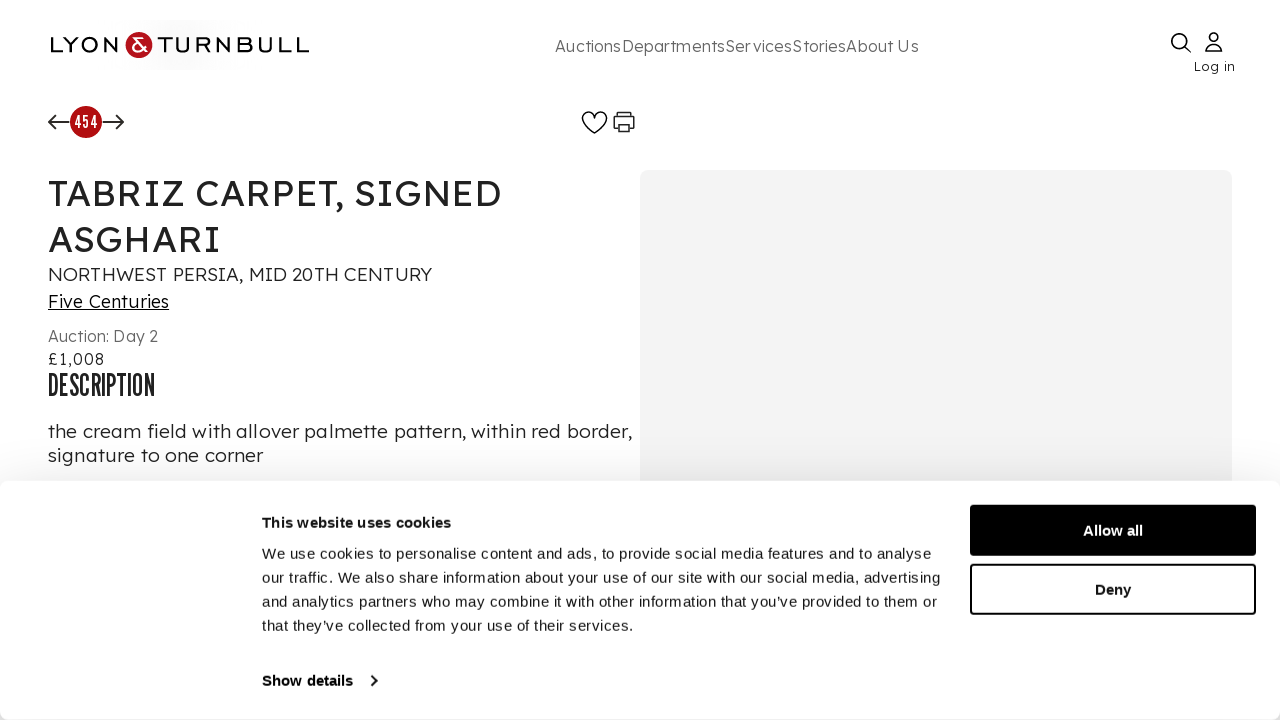

--- FILE ---
content_type: text/html; charset=utf-8
request_url: https://www.lyonandturnbull.com/auctions/five-centuries-776/lot/454
body_size: 32993
content:
<!DOCTYPE html><html lang="en"><head><meta charSet="utf-8" data-next-head=""/><meta name="viewport" content="width=device-width, initial-scale=1.0" data-next-head=""/><noscript data-next-head=""></noscript><link rel="preload" href="https://motivated-card-12d34c19bf.media.strapiapp.com/Logo_92bec00a67.svg" as="image" data-next-head=""/><link rel="preload" fetchPriority="high" as="image" href="https://media.app.artisio.co/media/104cbde6-0d38-43cb-9e0f-bb721ef57bcf/inventory/c783a6ce-f7fc-40ed-919a-6a2beb22a363/e21db45d-9408-490f-a345-ee4c81a64098/0001_AprBDe_original.jpg" data-next-head=""/><title data-next-head="">  TABRIZ CARPET, SIGNED ASGHARI NORTHWEST PERSIA, MID 20TH CENTURY  | 21 February 2024</title><meta name="description" content="Auction from &#x27;Five Centuries&#x27;, 21 &amp; 22 February 2024 from 10:00am GMT. Lot 454. the cream field with allover palmette pattern, within red border, signature to one corner" data-next-head=""/><link rel="canonical" href="https://www.lyonandturnbull.com/auctions/five-centuries-776/lot/454" data-next-head=""/><meta name="twitter:card" content="summary_large_image" data-next-head=""/><meta name="twitter:title" content="TABRIZ CARPET, SIGNED ASGHARI NORTHWEST PERSIA, MID 20TH CENTURY" data-next-head=""/><meta name="twitter:description" content="Auction from &#x27;Five Centuries&#x27;, 21 &amp; 22 February 2024 from 10:00am GMT. Lot 454. the cream field with allover palmette pattern, within red border, signature to one corner" data-next-head=""/><meta name="twitter:image" content="https://media.app.artisio.co/media/104cbde6-0d38-43cb-9e0f-bb721ef57bcf/inventory/c783a6ce-f7fc-40ed-919a-6a2beb22a363/e21db45d-9408-490f-a345-ee4c81a64098/0001_AprBDe_original.jpg" data-next-head=""/><meta property="og:type" content="website" data-next-head=""/><meta property="og:title" content="Tabriz Carpet, Signed Asghari Northwest Persia, Mid 20th Century" data-next-head=""/><meta property="og:description" content="Auction from &#x27;Five Centuries&#x27;, 21 &amp; 22 February 2024 from 10:00am GMT. Lot 454. the cream field with allover palmette pattern, within red border, signature to one corner" data-next-head=""/><meta property="og:image" content="https://media.app.artisio.co/media/104cbde6-0d38-43cb-9e0f-bb721ef57bcf/inventory/c783a6ce-f7fc-40ed-919a-6a2beb22a363/e21db45d-9408-490f-a345-ee4c81a64098/0001_AprBDe_original.jpg" data-next-head=""/><meta property="og:url" content="https://www.lyonandturnbull.com/auctions/five-centuries-776/lot/454" data-next-head=""/><meta property="og:image_link" content="https://media.app.artisio.co/media/104cbde6-0d38-43cb-9e0f-bb721ef57bcf/inventory/c783a6ce-f7fc-40ed-919a-6a2beb22a363/e21db45d-9408-490f-a345-ee4c81a64098/0001_AprBDe_original.jpg" data-next-head=""/><meta property="product:brand" content="Lyon &amp; Turnbull" data-next-head=""/><meta property="product:availability" content="out of stock" data-next-head=""/><meta property="product:condition" content="used" data-next-head=""/><meta property="product:price:amount" content="600.00" data-next-head=""/><meta property="product:price:currency" content="GBP" data-next-head=""/><meta property="product:retailer_item_id" content="776__454" data-next-head=""/><script type="application/ld+json" data-next-head="">{"@context":"http://schema.org","@type":"WebPage","url":"https://www.lyonandturnbull.com/auctions/five-centuries-776/lot/454","name":"Auction: TABRIZ CARPET, SIGNED ASGHARI NORTHWEST PERSIA, MID 20TH CENTURY","description":"Auction from 'Five Centuries', February 21, 2024. Lot 454. TABRIZ CARPET, SIGNED ASGHARI. Estimated at £400 - £600.","breadcrumb":{"@context":"https://schema.org","@type":"BreadcrumbList","itemListElement":[{"@type":"ListItem","position":1,"name":"auctions","item":"https://www.lyonandturnbull.com/auctions"},{"@type":"ListItem","position":2,"name":"five-centuries-776","item":"https://www.lyonandturnbull.com/auctions/five-centuries-776"},{"@type":"ListItem","position":3,"name":"lot","item":"https://www.lyonandturnbull.com/auctions/five-centuries-776/lot"},{"@type":"ListItem","position":4,"name":"454","item":"https://www.lyonandturnbull.com/auctions/five-centuries-776/lot/454"}]},"mainEntity":{"@type":"Product","name":"Auction: TABRIZ CARPET, SIGNED ASGHARI NORTHWEST PERSIA, MID 20TH CENTURY","brand":"Lyon & Turnbull","description":"Auction from 'Five Centuries', February 21, 2024. Lot 454. TABRIZ CARPET, SIGNED ASGHARI. Estimated at £400 - £600.","productID":"776__454","url":"https://www.lyonandturnbull.com/auctions/five-centuries-776/lot/454","image":"https://media.app.artisio.co/media/104cbde6-0d38-43cb-9e0f-bb721ef57bcf/inventory/c783a6ce-f7fc-40ed-919a-6a2beb22a363/e21db45d-9408-490f-a345-ee4c81a64098/0001_AprBDe_original.jpg","offers":{"@type":"Offer","availability":"https://schema.org/OutOfStock","priceValidUntil":"2024-02-21T10:00:00.000Z","price":"1008","priceCurrency":"GBP","offeredBy":{"@type":"Organization","name":"Lyon & Turnbull","url":"https://www.lyonandturnbull.com"},"itemCondition":"https://schema.org/UsedCondition"}}}</script><link rel="preconnect" href="use.typekit.net"/><link rel="preconnect" href="p.typekit.net"/><link rel="preconnect" href="b552170630bdac845a99b27490ded9bf@o4505402689847296.ingest.sentry.io"/><link rel="preconnect" href="https://fonts.googleapis.com" as="style"/><link rel="preconnect" href="https://fonts.gstatic.com" as="style"/><link href="https://fonts.googleapis.com/css2?family=League+Gothic&amp;family=Lexend:wght@100..900&amp;display=swap" rel="preload" as="style"/><link href="https://fonts.googleapis.com/css2?family=League+Gothic&amp;family=Lexend:wght@100..900&amp;display=swap" rel="stylesheet" as="style"/><meta name="google-site-verification" content="aOM047-INR0vIx7jDBie8AW03P19Bu2sQxX2svdoyEo"/><meta name="mobile-web-app-capable" content="yes"/><meta name="apple-mobile-web-app-capable" content="yes"/><link rel="apple-touch-icon" type="image/png" sizes="152x152" href="/images/L_T_BRANDED/apple-touch-icon-152x152.png"/><link rel="apple-touch-icon" type="image/png" sizes="167x167" href="/images/L_T_BRANDED/apple-touch-icon-167x167.png"/><link rel="apple-touch-icon" type="image/png" sizes="180x180" href="/images/L_T_BRANDED/apple-touch-icon-180x180.png"/><link rel="apple-touch-startup-image" media="screen and (device-width: 393px) and (device-height: 852px) and (-webkit-device-pixel-ratio: 3) and (orientation: portrait)" href="/images/L_T_BRANDED/splash-screens/splash-screen-1179x2556.png"/><link rel="apple-touch-startup-image" media="screen and (device-width: 393px) and (device-height: 852px) and (-webkit-device-pixel-ratio: 3) and (orientation: landscape)" href="/images/L_T_BRANDED/splash-screens/splash-screen-2556x1179.png"/><link rel="apple-touch-startup-image" media="screen and (device-width: 430px) and (device-height: 932px) and (-webkit-device-pixel-ratio: 3) and (orientation: portrait)" href="/images/L_T_BRANDED/splash-screens/splash-screen-1290x2796.png"/><link rel="apple-touch-startup-image" media="screen and (device-width: 430px) and (device-height: 932px) and (-webkit-device-pixel-ratio: 3) and (orientation: landscape)" href="/images/L_T_BRANDED/splash-screens/splash-screen-2796x1290.png"/><link rel="apple-touch-startup-image" media="screen and (device-width: 320px) and (device-height: 568px) and (-webkit-device-pixel-ratio: 2) and (orientation: portrait)" href="/images/L_T_BRANDED/splash-screens/splash-screen-640x1136.png"/><link rel="apple-touch-startup-image" media="screen and (device-width: 320px) and (device-height: 568px) and (-webkit-device-pixel-ratio: 2) and (orientation: landscape)" href="/images/L_T_BRANDED/splash-screens/splash-screen-1136x640.png"/><link rel="apple-touch-startup-image" media="screen and (device-width: 375px) and (device-height: 812px) and (-webkit-device-pixel-ratio: 3) and (orientation: portrait)" href="/images/L_T_BRANDED/splash-screens/splash-screen-1125x2436.png"/><link rel="apple-touch-startup-image" media="screen and (device-width: 375px) and (device-height: 812px) and (-webkit-device-pixel-ratio: 3) and (orientation: landscape)" href="/images/L_T_BRANDED/splash-screens/splash-screen-2436x1125.png"/><link rel="apple-touch-startup-image" media="screen and (device-width: 414px) and (device-height: 736px) and (-webkit-device-pixel-ratio: 3) and (orientation: portrait)" href="/images/L_T_BRANDED/splash-screens/splash-screen-1242x2208.png"/><link rel="apple-touch-startup-image" media="screen and (device-width: 414px) and (device-height: 736px) and (-webkit-device-pixel-ratio: 3) and (orientation: landscape)" href="/images/L_T_BRANDED/splash-screens/splash-screen-2208x1242.png"/><link rel="apple-touch-startup-image" media="screen and (device-width: 428px) and (device-height: 926px) and (-webkit-device-pixel-ratio: 3) and (orientation: portrait)" href="/images/L_T_BRANDED/splash-screens/splash-screen-1284x2778.png"/><link rel="apple-touch-startup-image" media="screen and (device-width: 428px) and (device-height: 926px) and (-webkit-device-pixel-ratio: 3) and (orientation: landscape)" href="/images/L_T_BRANDED/splash-screens/splash-screen-2778x1284.png"/><link rel="apple-touch-startup-image" media="screen and (device-width: 414px) and (device-height: 896px) and (-webkit-device-pixel-ratio: 3) and (orientation: portrait)" href="/images/L_T_BRANDED/splash-screens/splash-screen-1242x2688.png"/><link rel="apple-touch-startup-image" media="screen and (device-width: 414px) and (device-height: 896px) and (-webkit-device-pixel-ratio: 3) and (orientation: landscape)" href="/images/L_T_BRANDED/splash-screens/splash-screen-2688x1242.png"/><link rel="apple-touch-startup-image" media="screen and (device-width: 390px) and (device-height: 844px) and (-webkit-device-pixel-ratio: 3) and (orientation: portrait)" href="/images/L_T_BRANDED/splash-screens/splash-screen-1170x2532.png"/><link rel="apple-touch-startup-image" media="screen and (device-width: 390px) and (device-height: 844px) and (-webkit-device-pixel-ratio: 3) and (orientation: landscape)" href="/images/L_T_BRANDED/splash-screens/splash-screen-2532x1170.png"/><link rel="apple-touch-startup-image" media="screen and (device-width: 414px) and (device-height: 896px) and (-webkit-device-pixel-ratio: 2) and (orientation: portrait)" href="/images/L_T_BRANDED/splash-screens/splash-screen-828x1792.png"/><link rel="apple-touch-startup-image" media="screen and (device-width: 414px) and (device-height: 896px) and (-webkit-device-pixel-ratio: 2) and (orientation: landscape)" href="/images/L_T_BRANDED/splash-screens/splash-screen-1792x828.png"/><link rel="apple-touch-startup-image" media="screen and (device-width: 375px) and (device-height: 667px) and (-webkit-device-pixel-ratio: 2) and (orientation: portrait)" href="/images/L_T_BRANDED/splash-screens/splash-screen-750x1334.png"/><link rel="apple-touch-startup-image" media="screen and (device-width: 375px) and (device-height: 667px) and (-webkit-device-pixel-ratio: 2) and (orientation: landscape)" href="/images/L_T_BRANDED/splash-screens/splash-screen-1334x750.png"/><link rel="apple-touch-startup-image" media="screen and (device-width: 834px) and (device-height: 1194px) and (-webkit-device-pixel-ratio: 2) and (orientation: portrait)" href="/images/L_T_BRANDED/splash-screens/splash-screen-1668x2388.png"/><link rel="apple-touch-startup-image" media="screen and (device-width: 834px) and (device-height: 1194px) and (-webkit-device-pixel-ratio: 2) and (orientation: landscape)" href="/images/L_T_BRANDED/splash-screens/splash-screen-2388x1668.png"/><link rel="apple-touch-startup-image" media="screen and (device-width: 1024px) and (device-height: 1366px) and (-webkit-device-pixel-ratio: 2) and (orientation: portrait)" href="/images/L_T_BRANDED/splash-screens/splash-screen-2048x2732.png"/><link rel="apple-touch-startup-image" media="screen and (device-width: 1024px) and (device-height: 1366px) and (-webkit-device-pixel-ratio: 2) and (orientation: landscape)" href="/images/L_T_BRANDED/splash-screens/splash-screen-2732x2048.png"/><link rel="apple-touch-startup-image" media="screen and (device-width: 744px) and (device-height: 1133px) and (-webkit-device-pixel-ratio: 2) and (orientation: portrait)" href="/images/L_T_BRANDED/splash-screens/splash-screen-1536x2048.png"/><link rel="apple-touch-startup-image" media="screen and (device-width: 744px) and (device-height: 1133px) and (-webkit-device-pixel-ratio: 2) and (orientation: landscape)" href="/images/L_T_BRANDED/splash-screens/splash-screen-2048x1536.png"/><link rel="apple-touch-startup-image" media="screen and (device-width: 768px) and (device-height: 1024px) and (-webkit-device-pixel-ratio: 2) and (orientation: portrait)" href="/images/L_T_BRANDED/splash-screens/splash-screen-1536x2048.png"/><link rel="apple-touch-startup-image" media="screen and (device-width: 768px) and (device-height: 1024px) and (-webkit-device-pixel-ratio: 2) and (orientation: landscape)" href="/images/L_T_BRANDED/splash-screens/splash-screen-2048x1536.png"/><link rel="apple-touch-startup-image" media="screen and (device-width: 820px) and (device-height: 1180px) and (-webkit-device-pixel-ratio: 2) and (orientation: portrait)" href="/images/L_T_BRANDED/splash-screens/splash-screen-1640x2360.png"/><link rel="apple-touch-startup-image" media="screen and (device-width: 820px) and (device-height: 1180px) and (-webkit-device-pixel-ratio: 2) and (orientation: landscape)" href="/images/L_T_BRANDED/splash-screens/splash-screen-2360x1640.png"/><link rel="apple-touch-startup-image" media="screen and (device-width: 834px) and (device-height: 1112px) and (-webkit-device-pixel-ratio: 2) and (orientation: portrait)" href="/images/L_T_BRANDED/splash-screens/splash-screen-1668x2224.png"/><link rel="apple-touch-startup-image" media="screen and (device-width: 834px) and (device-height: 1112px) and (-webkit-device-pixel-ratio: 2) and (orientation: landscape)" href="/images/L_T_BRANDED/splash-screens/splash-screen-2224x1668.png"/><link rel="apple-touch-startup-image" media="screen and (device-width: 810px) and (device-height: 1080px) and (-webkit-device-pixel-ratio: 2) and (orientation: portrait)" href="/images/L_T_BRANDED/splash-screens/splash-screen-1620x2160.png"/><link rel="apple-touch-startup-image" media="screen and (device-width: 810px) and (device-height: 1080px) and (-webkit-device-pixel-ratio: 2) and (orientation: landscape)" href="/images/L_T_BRANDED/splash-screens/splash-screen-2160x1620.png"/><link rel="icon" type="image/png" sizes="32x32" href="/images/L_T_BRANDED/favicon-32x32.png"/><link rel="icon" type="image/png" sizes="16x16" href="/images/L_T_BRANDED/favicon-16x16.png"/><link rel="manifest" href="/manifest.json"/><meta name="msapplication-TileColor" content="#ffffff"/><meta name="theme-color" content="#ffffff"/><meta name="msapplication-config" content="/images/${customer}/browserconfig.xml"/><meta name="emotion-insertion-point" content=""/><meta name="emotion-insertion-point" content=""/><style data-emotion="mui-global 7df5z7">html{-webkit-font-smoothing:antialiased;-moz-osx-font-smoothing:grayscale;box-sizing:border-box;-webkit-text-size-adjust:100%;}*,*::before,*::after{box-sizing:inherit;}strong,b{font-weight:700;}body{margin:0;color:rgba(0, 0, 0, 0.87);letter-spacing:0.15px;font-weight:300;font-size:19px;line-height:1.3;font-family:Lexend,sans-serif;background-color:#fff;}@media (max-width:899.95px){body{font-size:18px;}}@media (max-width:599.95px){body{font-size:17px;}}@media print{body{background-color:#fff;}}body::backdrop{background-color:#fff;}</style><style data-emotion="mui-global animation-c7515d">@-webkit-keyframes animation-c7515d{0%{opacity:1;}50%{opacity:0.4;}100%{opacity:1;}}@keyframes animation-c7515d{0%{opacity:1;}50%{opacity:0.4;}100%{opacity:1;}}</style><style data-emotion="mui-global 1prfaxn">@-webkit-keyframes mui-auto-fill{from{display:block;}}@keyframes mui-auto-fill{from{display:block;}}@-webkit-keyframes mui-auto-fill-cancel{from{display:block;}}@keyframes mui-auto-fill-cancel{from{display:block;}}</style><style data-emotion="mui-global animation-61bdi0">@-webkit-keyframes animation-61bdi0{0%{-webkit-transform:rotate(0deg);-moz-transform:rotate(0deg);-ms-transform:rotate(0deg);transform:rotate(0deg);}100%{-webkit-transform:rotate(360deg);-moz-transform:rotate(360deg);-ms-transform:rotate(360deg);transform:rotate(360deg);}}@keyframes animation-61bdi0{0%{-webkit-transform:rotate(0deg);-moz-transform:rotate(0deg);-ms-transform:rotate(0deg);transform:rotate(0deg);}100%{-webkit-transform:rotate(360deg);-moz-transform:rotate(360deg);-ms-transform:rotate(360deg);transform:rotate(360deg);}}</style><style data-emotion="mui-global animation-1o38n3e">@-webkit-keyframes animation-1o38n3e{0%{stroke-dasharray:1px,200px;stroke-dashoffset:0;}50%{stroke-dasharray:100px,200px;stroke-dashoffset:-15px;}100%{stroke-dasharray:1px,200px;stroke-dashoffset:-126px;}}@keyframes animation-1o38n3e{0%{stroke-dasharray:1px,200px;stroke-dashoffset:0;}50%{stroke-dasharray:100px,200px;stroke-dashoffset:-15px;}100%{stroke-dasharray:1px,200px;stroke-dashoffset:-126px;}}</style><style data-emotion="mui 16zniwk bv106l ojbl26 77guen 1ttuqj8 18ttrms 69i1ev 1lt56jx 1fv3g2m 1y2up17 espe4w 1krl51k d1hmxj 1y1u9c1 zg0jkl 1cnq12q 1bbltq9 635pxw 1gbc147 1vfpvhe mkeg8o t6qm83 h3580k uvyaj6 70qvj9 759u60 1w2nhbe oswndl 1ol1fg2 1wyfh2c k9kc57 627g0n 1uv9t6u 10egq61 176qebj evukvy 1m7kc9b 4gczsg n9vf8a 102umr2 1henw7f 1i43dhb uyx2nr 1u74mnk 1qksrz9 8atqhb lkn1ry rrzewm j32vw5 i6gs5b it7jnw 1t624zw cizgw8 1i2z8y9 1ivk68t 1gc7eof 1p4xnzb 14x2a8y my9yfq 6r2fzw 1821gv5 4qde0w h5i0yq wqp0mi uwwqev 1rt0iu7 1aew4od 1sinacs tqyyca 1382vv1 16tqa12 1nsn7i4 1n2rtgi 1ttywp7 19s3t1h v41vix nfaxtx 3skb5o ty7r6d cxdto6 1pcl0dg b6x67f wmp57z 1pk1fka 5v2ak0 81qg8w gpti5t ohc5mc orxszl fspj2c 4ejps8 13odlrs 1lp6agp 8imwdq 1c2owf3 o24iuu 1y8uf5e 503p33 gayy15 1rmquj9 1komz8p 1vkodmg">.mui-16zniwk{display:-webkit-box;display:-webkit-flex;display:-ms-flexbox;display:flex;-webkit-flex-direction:column;-ms-flex-direction:column;flex-direction:column;min-height:100vh;position:relative;}.mui-bv106l{z-index:11;}.mui-ojbl26{-webkit-transition:all ease-in-out 1s;transition:all ease-in-out 1s;}.mui-77guen{max-width:1920px;margin:0 auto;width:100%;padding:20px 50px;display:-webkit-box;display:-webkit-flex;display:-ms-flexbox;display:flex;-webkit-flex-direction:column;-ms-flex-direction:column;flex-direction:column;gap:14px;}@media (max-width:1024px){.mui-77guen{display:none;}}.mui-1ttuqj8{display:-webkit-box;display:-webkit-flex;display:-ms-flexbox;display:flex;-webkit-box-pack:justify;-webkit-justify-content:space-between;justify-content:space-between;-webkit-align-items:center;-webkit-box-align:center;-ms-flex-align:center;align-items:center;height:100%;}@media print{.mui-1ttuqj8{display:none;}}.mui-18ttrms{width:260px;height:100%;position:relative;}.mui-69i1ev{display:-webkit-box;display:-webkit-flex;display:-ms-flexbox;display:flex;-webkit-box-pack:justify;-webkit-justify-content:space-between;justify-content:space-between;-webkit-align-items:center;-webkit-box-align:center;-ms-flex-align:center;align-items:center;}.mui-1lt56jx{display:-webkit-box;display:-webkit-flex;display:-ms-flexbox;display:flex;gap:80px;width:80%;}.mui-1fv3g2m{margin:0;letter-spacing:0.15px;font-weight:300;font-size:16px;line-height:1.3;font-family:Lexend,sans-serif;color:#666666;background-color:transparent;outline:none;border:none;-webkit-text-decoration:none;text-decoration:none;text-decoration-color:#B20E10;text-decoration-thickness:2px;text-underline-offset:5px;white-space:nowrap;}@media (max-width:899.95px){.mui-1fv3g2m{font-size:16px;}}@media (max-width:599.95px){.mui-1fv3g2m{font-size:16px;}}.mui-1fv3g2m:hover{cursor:pointer;-webkit-text-decoration:underline;text-decoration:underline;text-decoration-color:#B20E10;text-decoration-thickness:2px;text-underline-offset:5px;}.mui-1y2up17{margin:0;font:inherit;line-height:inherit;letter-spacing:inherit;color:#F0ECEB;-webkit-text-decoration:underline;text-decoration:underline;text-decoration-color:var(--Link-underlineColor);--Link-underlineColor:rgba(240, 236, 235, 0.4);}.mui-1y2up17:hover{text-decoration-color:inherit;}.mui-espe4w{margin:0;letter-spacing:0.15px;font-weight:300;font-size:16px;line-height:1.3;font-family:Lexend,sans-serif;color:#666666;background-color:transparent;outline:none;border:none;text-decoration-color:#B20E10;text-decoration-thickness:2px;text-underline-offset:5px;white-space:nowrap;}@media (max-width:899.95px){.mui-espe4w{font-size:16px;}}@media (max-width:599.95px){.mui-espe4w{font-size:16px;}}.mui-espe4w:hover{cursor:pointer;-webkit-text-decoration:underline;text-decoration:underline;text-decoration-color:#B20E10;text-decoration-thickness:2px;text-underline-offset:5px;}.mui-1krl51k{display:-webkit-box;display:-webkit-flex;display:-ms-flexbox;display:flex;-webkit-box-pack:justify;-webkit-justify-content:space-between;justify-content:space-between;-webkit-align-items:center;-webkit-box-align:center;-ms-flex-align:center;align-items:center;gap:40px;height:50px;}@media (max-width: 1024px){.mui-1krl51k{display:none;}}.mui-d1hmxj{margin:0;letter-spacing:0.15px;font-weight:300;font-size:16px;line-height:1.3;font-family:Lexend,sans-serif;font-size:13px;position:absolute;bottom:-10px;left:-3px;right:0px;width:45px;}@media (max-width:899.95px){.mui-d1hmxj{font-size:16px;}}@media (max-width:599.95px){.mui-d1hmxj{font-size:16px;}}.mui-1y1u9c1{display:none;}@media (max-width: 1024px){.mui-1y1u9c1{display:block;}}@media print{.mui-1y1u9c1{display:none;}}.mui-zg0jkl{display:block;top:0;z-index:1000;position:relative;width:100%;}.mui-1cnq12q{margin:0 auto;width:100%;position:fixed;top:0;left:0;background-color:#fff;z-index:1000;}@media (min-width:0px){.mui-1cnq12q{padding:0 20px;}}@media (min-width:900px){.mui-1cnq12q{padding:0 80px;}}@media print{.mui-1cnq12q{display:none;}}.mui-1bbltq9{display:-webkit-box;display:-webkit-flex;display:-ms-flexbox;display:flex;-webkit-box-pack:justify;-webkit-justify-content:space-between;justify-content:space-between;-webkit-align-items:center;-webkit-box-align:center;-ms-flex-align:center;align-items:center;margin:10px 0px 5px 0px;width:100%;}.mui-635pxw{cursor:pointer;min-width:19px;}.mui-1gbc147{min-width:24px;display:-webkit-box;display:-webkit-flex;display:-ms-flexbox;display:flex;-webkit-align-items:center;-webkit-box-align:center;-ms-flex-align:center;align-items:center;-webkit-box-pack:center;-ms-flex-pack:center;-webkit-justify-content:center;justify-content:center;cursor:pointer;}.mui-1vfpvhe{display:none;}@media (max-width: 1024px){.mui-1vfpvhe{display:block;}}.mui-mkeg8o{background-color:rgba(0, 0, 0, 0.5);position:fixed;top:55px;left:0;width:100%;height:100%;z-index:105;}@media (min-width:0px){.mui-mkeg8o{display:none;}}@media (min-width:600px){.mui-mkeg8o{display:block;}}.mui-t6qm83{position:fixed;display:none;-webkit-align-items:center;-webkit-box-align:center;-ms-flex-align:center;align-items:center;-webkit-box-pack:center;-ms-flex-pack:center;-webkit-justify-content:center;justify-content:center;top:55px;left:0;width:100%;height:100vh;background-color:rgba(0, 0, 0, 0.5);z-index:999;}@media (max-width: 1024px){.mui-t6qm83{display:-webkit-box;display:-webkit-flex;display:-ms-flexbox;display:flex;}}.mui-h3580k{display:none;width:100%;max-width:100vw;-webkit-align-items:center;-webkit-box-align:center;-ms-flex-align:center;align-items:center;-webkit-box-pack:center;-ms-flex-pack:center;-webkit-justify-content:center;justify-content:center;position:fixed;left:0;bottom:19.847px;z-index:1053;}@media (max-width: 1024px){.mui-h3580k{display:-webkit-box;display:-webkit-flex;display:-ms-flexbox;display:flex;}}.mui-uvyaj6{display:-webkit-box;display:-webkit-flex;display:-ms-flexbox;display:flex;position:relative;width:360px;max-width:90vw;padding:18px 22px;-webkit-box-pack:justify;-webkit-justify-content:space-between;justify-content:space-between;-webkit-align-items:center;-webkit-box-align:center;-ms-flex-align:center;align-items:center;border-radius:90px;border:1px solid #000;background:#FFF;margin:0 auto;}.mui-70qvj9{display:-webkit-box;display:-webkit-flex;display:-ms-flexbox;display:flex;-webkit-align-items:center;-webkit-box-align:center;-ms-flex-align:center;align-items:center;}.mui-759u60{display:-webkit-box;display:-webkit-flex;display:-ms-flexbox;display:flex;-webkit-align-items:center;-webkit-box-align:center;-ms-flex-align:center;align-items:center;cursor:pointer;}.mui-1w2nhbe{-webkit-flex:1;-ms-flex:1;flex:1;display:-webkit-box;display:-webkit-flex;display:-ms-flexbox;display:flex;-webkit-flex-direction:column;-ms-flex-direction:column;flex-direction:column;}@media (max-width: 1024px){.mui-1w2nhbe{margin-top:55px;margin-bottom:120px;}}.mui-1w2nhbe:focus{outline:none;}.mui-oswndl{display:none;}@media print{.mui-oswndl{display:block;}}.mui-1ol1fg2{width:100%;max-width:1920px;margin:0 auto;position:-webkit-sticky;position:sticky;top:0px;background:#fff;z-index:1051;}@media (min-width:0px){.mui-1ol1fg2{padding:8px 12px;}}@media (min-width:600px){.mui-1ol1fg2{padding:8px 18px;}}@media (min-width:900px){.mui-1ol1fg2{padding:16px 48px;}}@media (min-width:1200px){.mui-1ol1fg2{padding:16px 48px;}}@media print{.mui-1ol1fg2{display:none;}}.mui-1wyfh2c{width:50%;max-width:1920px;display:-webkit-box;display:-webkit-flex;display:-ms-flexbox;display:flex;-webkit-box-pack:justify;-webkit-justify-content:space-between;justify-content:space-between;-webkit-align-items:flex-start;-webkit-box-align:flex-start;-ms-flex-align:flex-start;align-items:flex-start;}.mui-k9kc57{display:-webkit-box;display:-webkit-flex;display:-ms-flexbox;display:flex;gap:1rem;-webkit-align-items:center;-webkit-box-align:center;-ms-flex-align:center;align-items:center;}.mui-627g0n{background-color:#B20E10;width:32px;height:32px;border-radius:400px;display:-webkit-box;display:-webkit-flex;display:-ms-flexbox;display:flex;-webkit-box-pack:center;-ms-flex-pack:center;-webkit-justify-content:center;justify-content:center;-webkit-align-items:center;-webkit-box-align:center;-ms-flex-align:center;align-items:center;}.mui-1uv9t6u{margin:0;font-size:30px;font-weight:400;line-height:1;font-family:League Gothic,Impact,Roboto Condensed,Helvetica Neue,sans-serif;text-transform:uppercase;color:#FFFFFF;}@media (max-width:899.95px){.mui-1uv9t6u{font-size:26px;}}@media (max-width:599.95px){.mui-1uv9t6u{font-size:24px;}}@media (min-width:0px){.mui-1uv9t6u{font-size:18px;}}@media (min-width:600px){.mui-1uv9t6u{font-size:18px;}}@media (min-width:900px){.mui-1uv9t6u{font-size:18px;}}@media (min-width:1200px){.mui-1uv9t6u{font-size:18px;}}.mui-10egq61{display:-webkit-box;display:-webkit-flex;display:-ms-flexbox;display:flex;gap:16px;}.mui-176qebj{display:-webkit-box;display:-webkit-flex;display:-ms-flexbox;display:flex;-webkit-box-pack:center;-ms-flex-pack:center;-webkit-justify-content:center;justify-content:center;-webkit-align-items:center;-webkit-box-align:center;-ms-flex-align:center;align-items:center;cursor:pointer;}.mui-176qebj:hover{cursor:pointer;}.mui-evukvy{cursor:pointer;display:-webkit-box;display:-webkit-flex;display:-ms-flexbox;display:flex;-webkit-box-pack:center;-ms-flex-pack:center;-webkit-justify-content:center;justify-content:center;-webkit-align-items:center;-webkit-box-align:center;-ms-flex-align:center;align-items:center;}.mui-1m7kc9b{margin-bottom:20px;display:none;}@media print{.mui-1m7kc9b{display:block;}}.mui-4gczsg{margin:0;font-size:56px;font-weight:400;line-height:1;font-family:League Gothic,Impact,Roboto Condensed,Helvetica Neue,sans-serif;text-transform:uppercase;}@media (max-width:899.95px){.mui-4gczsg{font-size:36px;letter-spacing:1px;}}@media (max-width:599.95px){.mui-4gczsg{font-size:32px;letter-spacing:1px;}}.mui-n9vf8a{max-width:1920px;width:100%;display:-webkit-box;display:-webkit-flex;display:-ms-flexbox;display:flex;-webkit-flex-direction:column;-ms-flex-direction:column;flex-direction:column;gap:32px;margin:auto;padding:16px 48px;position:relative;z-index:1;}.mui-102umr2{width:100%;display:-webkit-box;display:-webkit-flex;display:-ms-flexbox;display:flex;position:relative;overflow:hidden;}.mui-1henw7f{width:50%;overflow-y:auto;}.mui-1i43dhb{display:-webkit-box;display:-webkit-flex;display:-ms-flexbox;display:flex;-webkit-flex-direction:column;-ms-flex-direction:column;flex-direction:column;gap:24px;}.mui-uyx2nr{margin:0;letter-spacing:0.15px;font-weight:300;font-size:19px;line-height:1.3;font-family:Lexend,sans-serif;font-size:36px;font-weight:400;}@media (max-width:899.95px){.mui-uyx2nr{font-size:18px;}}@media (max-width:599.95px){.mui-uyx2nr{font-size:17px;}}.mui-1u74mnk{margin:0;letter-spacing:0.15px;font-weight:300;font-size:19px;line-height:1.3;font-family:Lexend,sans-serif;}@media (max-width:899.95px){.mui-1u74mnk{font-size:18px;}}@media (max-width:599.95px){.mui-1u74mnk{font-size:17px;}}.mui-1qksrz9{display:none;}@media print{.mui-1qksrz9{display:none;}}.mui-8atqhb{width:100%;}.mui-lkn1ry{background-color:#fff;color:rgba(0, 0, 0, 0.87);-webkit-transition:box-shadow 300ms cubic-bezier(0.4, 0, 0.2, 1) 0ms;transition:box-shadow 300ms cubic-bezier(0.4, 0, 0.2, 1) 0ms;border-radius:4px;box-shadow:var(--Paper-shadow);background-image:var(--Paper-overlay);position:relative;width:100%;box-shadow:none;height:400px;overflow:hidden;border-radius:8px;}.mui-rrzewm{display:-webkit-box;display:-webkit-flex;display:-ms-flexbox;display:flex;width:100%;height:100%;-webkit-transform:translateX(0%);-moz-transform:translateX(0%);-ms-transform:translateX(0%);transform:translateX(0%);-webkit-transition:none;transition:none;cursor:pointer;-webkit-user-select:none;-moz-user-select:none;-ms-user-select:none;user-select:none;}.mui-j32vw5{width:100%;height:100%;-webkit-flex-shrink:0;-ms-flex-negative:0;flex-shrink:0;display:-webkit-box;display:-webkit-flex;display:-ms-flexbox;display:flex;-webkit-align-items:center;-webkit-box-align:center;-ms-flex-align:center;align-items:center;-webkit-box-pack:center;-ms-flex-pack:center;-webkit-justify-content:center;justify-content:center;overflow:hidden;}.mui-i6gs5b{position:relative;width:100%;height:100%;display:-webkit-box;display:-webkit-flex;display:-ms-flexbox;display:flex;-webkit-align-items:center;-webkit-box-align:center;-ms-flex-align:center;align-items:center;-webkit-box-pack:center;-ms-flex-pack:center;-webkit-justify-content:center;justify-content:center;background-color:transparent;}.mui-it7jnw{display:block;background-color:rgba(0, 0, 0, 0.11);height:1.2em;-webkit-animation:animation-c7515d 2s ease-in-out 0.5s infinite;animation:animation-c7515d 2s ease-in-out 0.5s infinite;position:absolute;top:0;left:0;}.mui-1t624zw{margin-top:16px;margin-bottom:0px;height:auto;overflow:hidden;position:relative;}.mui-cizgw8{width:395px;overflow:hidden;margin:0 auto;position:relative;cursor:default;-webkit-user-select:none;-moz-user-select:none;-ms-user-select:none;user-select:none;}.mui-cizgw8::after{content:"";position:absolute;top:0;right:0;width:40px;height:100%;background:linear-gradient(to right, transparent 0%, rgba(255, 255, 255, 0.8) 70%, rgba(255, 255, 255, 1) 100%);pointer-events:none;z-index:1;}.mui-1i2z8y9{display:-webkit-box;display:-webkit-flex;display:-ms-flexbox;display:flex;-webkit-box-pack:center;-ms-flex-pack:center;-webkit-justify-content:center;justify-content:center;gap:8px;-webkit-transform:translateX(-0px) translateX(0px);-moz-transform:translateX(-0px) translateX(0px);-ms-transform:translateX(-0px) translateX(0px);transform:translateX(-0px) translateX(0px);-webkit-transition:-webkit-transform 0.3s ease-in-out;transition:transform 0.3s ease-in-out;}.mui-1ivk68t{position:relative;width:80px;height:80px;border-radius:4px;overflow:hidden;cursor:default;border:2px solid;border-color:#B20E10;-webkit-transition:border-color 0.3s ease;transition:border-color 0.3s ease;-webkit-flex-shrink:0;-ms-flex-negative:0;flex-shrink:0;}.mui-1ivk68t:hover{border-color:transparent;}.mui-1gc7eof{margin:0;letter-spacing:0.15px;font-weight:300;font-size:18px;line-height:1.3;font-family:Lexend,sans-serif;line-height:2rem;margin-bottom:8px;}@media (max-width:899.95px){.mui-1gc7eof{font-size:18px;}}@media (max-width:599.95px){.mui-1gc7eof{font-size:16px;}}.mui-1p4xnzb{margin:0;letter-spacing:0.15px;font-weight:300;font-size:16px;line-height:1.3;font-family:Lexend,sans-serif;color:#666666;}@media (max-width:899.95px){.mui-1p4xnzb{font-size:16px;}}@media (max-width:599.95px){.mui-1p4xnzb{font-size:16px;}}.mui-14x2a8y{margin:0;letter-spacing:0.15px;font-weight:300;font-size:16px;line-height:1.3;font-family:Lexend,sans-serif;font-weight:600;letter-spacing:1px;}@media (max-width:899.95px){.mui-14x2a8y{font-size:16px;}}@media (max-width:599.95px){.mui-14x2a8y{font-size:16px;}}@media print{.mui-my9yfq{display:none;}}.mui-6r2fzw{display:-webkit-box;display:-webkit-flex;display:-ms-flexbox;display:flex;-webkit-flex-direction:column;-ms-flex-direction:column;flex-direction:column;gap:32px;}.mui-1821gv5{display:-webkit-box;display:-webkit-flex;display:-ms-flexbox;display:flex;-webkit-flex-direction:column;-ms-flex-direction:column;flex-direction:column;gap:8px;}.mui-4qde0w{margin:0;font-size:56px;font-weight:400;line-height:1;font-family:League Gothic,Impact,Roboto Condensed,Helvetica Neue,sans-serif;text-transform:uppercase;margin:0px;padding:0px;font-size:30px;}@media (max-width:899.95px){.mui-4qde0w{font-size:36px;letter-spacing:1px;}}@media (max-width:599.95px){.mui-4qde0w{font-size:32px;letter-spacing:1px;}}.mui-h5i0yq{margin:0;letter-spacing:0.15px;font-weight:300;font-size:18px;line-height:1.3;font-family:Lexend,sans-serif;margin:0px;padding:0px;color:#666666;}@media (max-width:899.95px){.mui-h5i0yq{font-size:18px;}}@media (max-width:599.95px){.mui-h5i0yq{font-size:16px;}}.mui-wqp0mi{display:-webkit-box;display:-webkit-flex;display:-ms-flexbox;display:flex;-webkit-box-pack:start;-ms-flex-pack:start;-webkit-justify-content:flex-start;justify-content:flex-start;-webkit-align-items:center;-webkit-box-align:center;-ms-flex-align:center;align-items:center;width:50%;height:700px;}@media print{.mui-wqp0mi{display:none;}}.mui-uwwqev{width:100%;height:100%;}.mui-1rt0iu7{width:100%;max-width:1920px;margin:0 auto;padding:32px;position:relative;}.mui-1aew4od{max-width:1920px;width:100%;display:-webkit-box;display:-webkit-flex;display:-ms-flexbox;display:flex;-webkit-flex-direction:column;-ms-flex-direction:column;flex-direction:column;gap:32px;margin:auto;padding:16px 48px;}@media (max-width: 1024px){.mui-1sinacs{display:none;}}.mui-tqyyca{margin:0 auto;max-width:1920px;width:100%;margin-top:40px;}.mui-1382vv1{display:-webkit-box;display:-webkit-flex;display:-ms-flexbox;display:flex;-webkit-box-pack:center;-ms-flex-pack:center;-webkit-justify-content:center;justify-content:center;-webkit-align-items:center;-webkit-box-align:center;-ms-flex-align:center;align-items:center;gap:80px;background-color:#F0ECEB;padding:12px 0px;}.mui-16tqa12{margin:0;font-size:43px;font-weight:400;line-height:1;font-family:League Gothic,Impact,Roboto Condensed,Helvetica Neue,sans-serif;text-transform:uppercase;}@media (max-width:899.95px){.mui-16tqa12{font-size:26px;}}@media (max-width:599.95px){.mui-16tqa12{font-size:24px;}}.mui-1nsn7i4{display:-webkit-box;display:-webkit-flex;display:-ms-flexbox;display:flex;-webkit-box-pack:center;-ms-flex-pack:center;-webkit-justify-content:center;justify-content:center;-webkit-align-items:center;-webkit-box-align:center;-ms-flex-align:center;align-items:center;gap:24px;}.mui-1n2rtgi{display:-webkit-box;display:-webkit-flex;display:-ms-flexbox;display:flex;-webkit-box-pack:justify;-webkit-justify-content:space-between;justify-content:space-between;padding:48px 64px;gap:160px;background-color:#212121;color:#FFFFFF;}.mui-1ttywp7{width:45%;}.mui-19s3t1h{display:-webkit-box;display:-webkit-flex;display:-ms-flexbox;display:flex;-webkit-flex-direction:column;-ms-flex-direction:column;flex-direction:column;gap:1rem;}.mui-v41vix{margin:0;font-size:30px;font-weight:400;line-height:1;font-family:League Gothic,Impact,Roboto Condensed,Helvetica Neue,sans-serif;text-transform:uppercase;}@media (max-width:899.95px){.mui-v41vix{font-size:26px;}}@media (max-width:599.95px){.mui-v41vix{font-size:24px;}}.mui-nfaxtx{margin:0;letter-spacing:0.15px;font-weight:300;font-size:16px;line-height:1.3;font-family:Lexend,sans-serif;color:#BDBDBD;}@media (max-width:899.95px){.mui-nfaxtx{font-size:16px;}}@media (max-width:599.95px){.mui-nfaxtx{font-size:16px;}}.mui-3skb5o{display:-webkit-box;display:-webkit-flex;display:-ms-flexbox;display:flex;-webkit-flex-direction:column;-ms-flex-direction:column;flex-direction:column;gap:24px;margin:16px 0px;}.mui-ty7r6d{display:-webkit-box;display:-webkit-flex;display:-ms-flexbox;display:flex;gap:24px;-webkit-flex-direction:row;-ms-flex-direction:row;flex-direction:row;}.mui-cxdto6{display:-webkit-inline-box;display:-webkit-inline-flex;display:-ms-inline-flexbox;display:inline-flex;-webkit-flex-direction:column;-ms-flex-direction:column;flex-direction:column;position:relative;min-width:0;padding:0;margin:0;border:0;vertical-align:top;width:100%;}.mui-cxdto6 .MuiOutlinedInput-root{border-radius:25px;background-color:#fff;height:40px;padding-right:8px;}.mui-cxdto6 .MuiOutlinedInput-root .MuiOutlinedInput-input{padding:10px 14px;border-radius:inherit;height:100%;box-sizing:border-box;border:none;}.mui-cxdto6 .MuiOutlinedInput-root:hover .MuiOutlinedInput-notchedOutline{border:none;}.mui-cxdto6 .MuiOutlinedInput-root.Mui-focused .MuiOutlinedInput-notchedOutline{border:none;}.mui-cxdto6 .MuiOutlinedInput-root.Mui-error .MuiOutlinedInput-notchedOutline{border:none;}.mui-cxdto6 .MuiInputLabel-root{left:14px;font-size:14px;top:50%;-webkit-transform:translate(0, -50%);-moz-transform:translate(0, -50%);-ms-transform:translate(0, -50%);transform:translate(0, -50%);-webkit-transition:all 0.2s ease;transition:all 0.2s ease;z-index:1;}.mui-cxdto6 .MuiInputLabel-root.Mui-error{display:none;}.mui-cxdto6 .MuiInputLabel-shrink{top:-10px;-webkit-transform:translate(0, -50%) scale(0.85);-moz-transform:translate(0, -50%) scale(0.85);-ms-transform:translate(0, -50%) scale(0.85);transform:translate(0, -50%) scale(0.85);color:#fff;background-color:transparent;}.mui-cxdto6 .MuiFormHelperText-root{margin-top:-1px;font-size:0.75rem;}.mui-1pcl0dg{color:rgba(0, 0, 0, 0.6);letter-spacing:0.15px;font-weight:300;font-size:19px;line-height:1.4375em;font-family:Lexend,sans-serif;padding:0;position:relative;display:block;transform-origin:top left;white-space:nowrap;overflow:hidden;text-overflow:ellipsis;max-width:100%;position:absolute;left:0;top:0;-webkit-transform:translate(0, 20px) scale(1);-moz-transform:translate(0, 20px) scale(1);-ms-transform:translate(0, 20px) scale(1);transform:translate(0, 20px) scale(1);-webkit-transition:color 200ms cubic-bezier(0.0, 0, 0.2, 1) 0ms,-webkit-transform 200ms cubic-bezier(0.0, 0, 0.2, 1) 0ms,max-width 200ms cubic-bezier(0.0, 0, 0.2, 1) 0ms;transition:color 200ms cubic-bezier(0.0, 0, 0.2, 1) 0ms,transform 200ms cubic-bezier(0.0, 0, 0.2, 1) 0ms,max-width 200ms cubic-bezier(0.0, 0, 0.2, 1) 0ms;z-index:1;pointer-events:none;-webkit-transform:translate(14px, 16px) scale(1);-moz-transform:translate(14px, 16px) scale(1);-ms-transform:translate(14px, 16px) scale(1);transform:translate(14px, 16px) scale(1);max-width:calc(100% - 24px);}@media (max-width:899.95px){.mui-1pcl0dg{font-size:18px;}}@media (max-width:599.95px){.mui-1pcl0dg{font-size:17px;}}.mui-1pcl0dg.Mui-focused{color:#F0ECEB;}.mui-1pcl0dg.Mui-disabled{color:rgba(0, 0, 0, 0.38);}.mui-1pcl0dg.Mui-error{color:#d32f2f;}.mui-b6x67f.Mui-error{color:#d32f2f;}.mui-wmp57z{letter-spacing:0.15px;font-weight:300;font-size:19px;line-height:1.4375em;font-family:Lexend,sans-serif;color:rgba(0, 0, 0, 0.87);box-sizing:border-box;position:relative;cursor:text;display:-webkit-inline-box;display:-webkit-inline-flex;display:-ms-inline-flexbox;display:inline-flex;-webkit-align-items:center;-webkit-box-align:center;-ms-flex-align:center;align-items:center;width:100%;position:relative;border-radius:4px;}@media (max-width:899.95px){.mui-wmp57z{font-size:18px;}}@media (max-width:599.95px){.mui-wmp57z{font-size:17px;}}.mui-wmp57z.Mui-disabled{color:rgba(0, 0, 0, 0.38);cursor:default;}.mui-wmp57z:hover .MuiOutlinedInput-notchedOutline{border-color:rgba(0, 0, 0, 0.87);}@media (hover: none){.mui-wmp57z:hover .MuiOutlinedInput-notchedOutline{border-color:rgba(0, 0, 0, 0.23);}}.mui-wmp57z.Mui-focused .MuiOutlinedInput-notchedOutline{border-width:2px;}.mui-wmp57z.Mui-focused .MuiOutlinedInput-notchedOutline{border-color:#F0ECEB;}.mui-wmp57z.Mui-error .MuiOutlinedInput-notchedOutline{border-color:#d32f2f;}.mui-wmp57z.Mui-disabled .MuiOutlinedInput-notchedOutline{border-color:rgba(0, 0, 0, 0.26);}.mui-1pk1fka{font:inherit;letter-spacing:inherit;color:currentColor;padding:4px 0 5px;border:0;box-sizing:content-box;background:none;height:1.4375em;margin:0;-webkit-tap-highlight-color:transparent;display:block;min-width:0;width:100%;-webkit-animation-name:mui-auto-fill-cancel;animation-name:mui-auto-fill-cancel;-webkit-animation-duration:10ms;animation-duration:10ms;padding:16.5px 14px;}.mui-1pk1fka::-webkit-input-placeholder{color:currentColor;opacity:0.42;-webkit-transition:opacity 200ms cubic-bezier(0.4, 0, 0.2, 1) 0ms;transition:opacity 200ms cubic-bezier(0.4, 0, 0.2, 1) 0ms;}.mui-1pk1fka::-moz-placeholder{color:currentColor;opacity:0.42;-webkit-transition:opacity 200ms cubic-bezier(0.4, 0, 0.2, 1) 0ms;transition:opacity 200ms cubic-bezier(0.4, 0, 0.2, 1) 0ms;}.mui-1pk1fka::-ms-input-placeholder{color:currentColor;opacity:0.42;-webkit-transition:opacity 200ms cubic-bezier(0.4, 0, 0.2, 1) 0ms;transition:opacity 200ms cubic-bezier(0.4, 0, 0.2, 1) 0ms;}.mui-1pk1fka:focus{outline:0;}.mui-1pk1fka:invalid{box-shadow:none;}.mui-1pk1fka::-webkit-search-decoration{-webkit-appearance:none;}label[data-shrink=false]+.MuiInputBase-formControl .mui-1pk1fka::-webkit-input-placeholder{opacity:0!important;}label[data-shrink=false]+.MuiInputBase-formControl .mui-1pk1fka::-moz-placeholder{opacity:0!important;}label[data-shrink=false]+.MuiInputBase-formControl .mui-1pk1fka::-ms-input-placeholder{opacity:0!important;}label[data-shrink=false]+.MuiInputBase-formControl .mui-1pk1fka:focus::-webkit-input-placeholder{opacity:0.42;}label[data-shrink=false]+.MuiInputBase-formControl .mui-1pk1fka:focus::-moz-placeholder{opacity:0.42;}label[data-shrink=false]+.MuiInputBase-formControl .mui-1pk1fka:focus::-ms-input-placeholder{opacity:0.42;}.mui-1pk1fka.Mui-disabled{opacity:1;-webkit-text-fill-color:rgba(0, 0, 0, 0.38);}.mui-1pk1fka:-webkit-autofill{-webkit-animation-duration:5000s;animation-duration:5000s;-webkit-animation-name:mui-auto-fill;animation-name:mui-auto-fill;}.mui-1pk1fka:-webkit-autofill{border-radius:inherit;}.mui-5v2ak0{text-align:left;position:absolute;bottom:0;right:0;top:-5px;left:0;margin:0;padding:0 8px;pointer-events:none;border-radius:inherit;border-style:solid;border-width:1px;overflow:hidden;min-width:0%;border-color:rgba(0, 0, 0, 0.23);}.mui-81qg8w{float:unset;width:auto;overflow:hidden;display:block;padding:0;height:11px;font-size:0.75em;visibility:hidden;max-width:0.01px;-webkit-transition:max-width 50ms cubic-bezier(0.0, 0, 0.2, 1) 0ms;transition:max-width 50ms cubic-bezier(0.0, 0, 0.2, 1) 0ms;white-space:nowrap;}.mui-81qg8w>span{padding-left:5px;padding-right:5px;display:inline-block;opacity:0;visibility:visible;}.mui-gpti5t{display:-webkit-box;display:-webkit-flex;display:-ms-flexbox;display:flex;gap:24px;-webkit-box-pack:center;-ms-flex-pack:center;-webkit-justify-content:center;justify-content:center;-webkit-align-items:center;-webkit-box-align:center;-ms-flex-align:center;align-items:center;-webkit-flex-direction:row;-ms-flex-direction:row;flex-direction:row;}.mui-ohc5mc{min-width:120px;margin-bottom:unset;display:-webkit-box;display:-webkit-flex;display:-ms-flexbox;display:flex;-webkit-box-pack:end;-ms-flex-pack:end;-webkit-justify-content:flex-end;justify-content:flex-end;}.mui-orxszl{margin:0;letter-spacing:0.15px;font-weight:300;font-size:16px;line-height:1.3;font-family:Lexend,sans-serif;color:#FFFFFF;display:-webkit-box;display:-webkit-flex;display:-ms-flexbox;display:flex;-webkit-box-pack:justify;-webkit-justify-content:space-between;justify-content:space-between;-webkit-align-items:center;-webkit-box-align:center;-ms-flex-align:center;align-items:center;text-transform:none;line-height:1;text-align:center;font-weight:400;margin:0;padding:0;-webkit-transition:all 0.1s ease-in-out;transition:all 0.1s ease-in-out;}@media (max-width:899.95px){.mui-orxszl{font-size:16px;}}@media (max-width:599.95px){.mui-orxszl{font-size:16px;}}.mui-fspj2c{display:inline-block;-webkit-animation:animation-61bdi0 1.4s linear infinite;animation:animation-61bdi0 1.4s linear infinite;color:#F0ECEB;visibility:hidden;position:absolute;left:50%;top:50%;margin-left:-10px;margin-top:-10px;width:20px,;color:#666666;}.mui-4ejps8{display:block;}.mui-13odlrs{stroke:currentColor;stroke-dasharray:80px,200px;stroke-dashoffset:0;-webkit-animation:animation-1o38n3e 1.4s ease-in-out infinite;animation:animation-1o38n3e 1.4s ease-in-out infinite;}.mui-1lp6agp{color:#BDBDBD;font-size:14px;}.mui-8imwdq{width:55%;display:-webkit-box;display:-webkit-flex;display:-ms-flexbox;display:flex;-webkit-box-pack:justify;-webkit-justify-content:space-between;justify-content:space-between;}.mui-1c2owf3{display:-webkit-box;display:-webkit-flex;display:-ms-flexbox;display:flex;-webkit-flex-direction:column;-ms-flex-direction:column;flex-direction:column;min-width:230px;}.mui-o24iuu{margin:0;letter-spacing:0.15px;font-weight:300;font-size:19px;line-height:1.3;font-family:Lexend,sans-serif;color:#BDBDBD;background-color:transparent;outline:none;border:none;padding:8px 0px;font-size:16px;line-height:24px;-webkit-text-decoration:none;text-decoration:none;}@media (max-width:899.95px){.mui-o24iuu{font-size:18px;}}@media (max-width:599.95px){.mui-o24iuu{font-size:17px;}}.mui-o24iuu:hover{cursor:pointer;-webkit-text-decoration:underline;text-decoration:underline;text-decoration-thickness:2px;text-underline-offset:5px;}.mui-1y8uf5e{margin-bottom:16px;margin-top:8px;}.mui-503p33{margin:0;letter-spacing:0.15px;font-weight:300;font-size:16px;line-height:1.3;font-family:Lexend,sans-serif;color:#BDBDBD;display:-webkit-box;display:-webkit-flex;display:-ms-flexbox;display:flex;-webkit-box-pack:justify;-webkit-justify-content:space-between;justify-content:space-between;}@media (max-width:899.95px){.mui-503p33{font-size:16px;}}@media (max-width:599.95px){.mui-503p33{font-size:16px;}}.mui-gayy15{margin:0;letter-spacing:0.15px;font-weight:300;font-size:19px;line-height:1.3;font-family:Lexend,sans-serif;font-size:16px;margin-top:8px;color:#BDBDBD;background-color:transparent;border:none;-webkit-text-decoration:none;text-decoration:none;cursor:pointer;}@media (max-width:899.95px){.mui-gayy15{font-size:18px;}}@media (max-width:599.95px){.mui-gayy15{font-size:17px;}}.mui-gayy15:hover{cursor:pointer;-webkit-text-decoration:underline;text-decoration:underline;text-decoration-thickness:2px;text-underline-offset:5px;}.mui-1rmquj9{display:-webkit-box;display:-webkit-flex;display:-ms-flexbox;display:flex;-webkit-box-pack:justify;-webkit-justify-content:space-between;justify-content:space-between;-webkit-align-items:center;-webkit-box-align:center;-ms-flex-align:center;align-items:center;padding:16px 48px;}.mui-1komz8p{margin:0;letter-spacing:0.15px;font-weight:300;font-size:19px;line-height:1.3;font-family:Lexend,sans-serif;color:#666666;font-size:14px;}@media (max-width:899.95px){.mui-1komz8p{font-size:18px;}}@media (max-width:599.95px){.mui-1komz8p{font-size:17px;}}.mui-1vkodmg{margin:0;letter-spacing:0.15px;font-weight:300;font-size:19px;line-height:1.3;font-family:Lexend,sans-serif;color:#666666;background-color:transparent;outline:none;border:none;padding:12px 0px;font-size:14px;line-height:24px;-webkit-text-decoration:none;text-decoration:none;}@media (max-width:899.95px){.mui-1vkodmg{font-size:18px;}}@media (max-width:599.95px){.mui-1vkodmg{font-size:17px;}}.mui-1vkodmg:hover{cursor:pointer;-webkit-text-decoration:underline;text-decoration:underline;text-decoration-color:#B20E10;text-decoration-thickness:2px;text-underline-offset:5px;}.mui-1vkodmg:focus{color:#424242;}</style><link rel="preload" href="/_next/static/css/9fc9bed2195ff9fc.css" as="style"/><link rel="stylesheet" href="/_next/static/css/9fc9bed2195ff9fc.css" data-n-g=""/><noscript data-n-css=""></noscript><script defer="" nomodule="" src="/_next/static/chunks/polyfills-42372ed130431b0a.js"></script><script defer="" src="/_next/static/chunks/7632.29c9c69eee965177.js"></script><script src="/_next/static/chunks/webpack-31eaea7de47389bc.js" defer=""></script><script src="/_next/static/chunks/framework-b9fd9bcc3ecde907.js" defer=""></script><script src="/_next/static/chunks/main-c69931a59621952d.js" defer=""></script><script src="/_next/static/chunks/pages/_app-be30c9300031a97a.js" defer=""></script><script src="/_next/static/chunks/9129-60d71db4d449c0bc.js" defer=""></script><script src="/_next/static/chunks/1944-e663e1bb9d1689f2.js" defer=""></script><script src="/_next/static/chunks/9888-82cf430d854b5a6c.js" defer=""></script><script src="/_next/static/chunks/6922-ee096c9dfec96631.js" defer=""></script><script src="/_next/static/chunks/5690-1b21ea21571db079.js" defer=""></script><script src="/_next/static/chunks/8627-5026c9b5f75e8ded.js" defer=""></script><script src="/_next/static/chunks/126-24ed4cb6c7470a67.js" defer=""></script><script src="/_next/static/chunks/46-dbb1e2cff98bba0b.js" defer=""></script><script src="/_next/static/chunks/6086-0732ce996e30c694.js" defer=""></script><script src="/_next/static/chunks/3127-ed7eee6f73fac632.js" defer=""></script><script src="/_next/static/chunks/764-4f3a03a8355d948f.js" defer=""></script><script src="/_next/static/chunks/pages/auctions/%5Bslug%5D/lot/%5Blot_no%5D-b2057e400047f7cc.js" defer=""></script><script src="/_next/static/_ffj1BKapVQFPF_-Y0ccE/_buildManifest.js" defer=""></script><script src="/_next/static/_ffj1BKapVQFPF_-Y0ccE/_ssgManifest.js" defer=""></script></head><body id="L_T_BRANDED"><noscript><iframe src="https://www.googletagmanager.com/ns.html?id=GTM-T9KL2F" height="0" width="0" style="display: none; visibility: hidden;" /></noscript><div id="__next"><div class="MuiBox-root mui-16zniwk"><a href="#main-content" class="skip-link">Skip to main content</a><div class="MuiBox-root mui-bv106l"><nav class="MuiBox-root mui-ojbl26"><div class="MuiBox-root mui-77guen"><div class="MuiBox-root mui-1ttuqj8"><a style="padding:0;height:50px" href="/"><div class="MuiBox-root mui-18ttrms"><img alt="Lyon &amp; Turnbull" decoding="async" data-nimg="fill" style="position:absolute;height:100%;width:100%;left:0;top:0;right:0;bottom:0;object-fit:contain;color:transparent;background-size:contain;background-position:50% 50%;background-repeat:no-repeat;background-image:url(&quot;data:image/svg+xml;charset=utf-8,%3Csvg xmlns=&#x27;http://www.w3.org/2000/svg&#x27; %3E%3Cfilter id=&#x27;b&#x27; color-interpolation-filters=&#x27;sRGB&#x27;%3E%3CfeGaussianBlur stdDeviation=&#x27;20&#x27;/%3E%3CfeColorMatrix values=&#x27;1 0 0 0 0 0 1 0 0 0 0 0 1 0 0 0 0 0 100 -1&#x27; result=&#x27;s&#x27;/%3E%3CfeFlood x=&#x27;0&#x27; y=&#x27;0&#x27; width=&#x27;100%25&#x27; height=&#x27;100%25&#x27;/%3E%3CfeComposite operator=&#x27;out&#x27; in=&#x27;s&#x27;/%3E%3CfeComposite in2=&#x27;SourceGraphic&#x27;/%3E%3CfeGaussianBlur stdDeviation=&#x27;20&#x27;/%3E%3C/filter%3E%3Cimage width=&#x27;100%25&#x27; height=&#x27;100%25&#x27; x=&#x27;0&#x27; y=&#x27;0&#x27; preserveAspectRatio=&#x27;xMidYMid&#x27; style=&#x27;filter: url(%23b);&#x27; href=&#x27;[data-uri]&#x27;/%3E%3C/svg%3E&quot;)" src="https://motivated-card-12d34c19bf.media.strapiapp.com/Logo_92bec00a67.svg"/></div></a><div class="MuiBox-root mui-0"><div class="MuiBox-root mui-69i1ev"><div class="MuiBox-root mui-1lt56jx"><div class="MuiBox-root mui-69i1ev"><div tabindex="0" data-section-index="0"><span class="MuiTypography-root MuiTypography-body3 mui-1fv3g2m">Auctions </span></div></div><div class="MuiBox-root mui-69i1ev"><div tabindex="0" data-section-index="1"><span class="MuiTypography-root MuiTypography-body3 mui-1fv3g2m">Departments</span></div></div><div class="MuiBox-root mui-69i1ev"><div tabindex="0" data-section-index="2"><span class="MuiTypography-root MuiTypography-body3 mui-1fv3g2m">Services</span></div></div><div class="MuiBox-root mui-69i1ev"><a class="MuiTypography-root MuiTypography-inherit MuiLink-root MuiLink-underlineAlways mui-1y2up17" tabindex="0" data-section-index="3" style="text-decoration:none" href="/stories"><span class="MuiTypography-root MuiTypography-body3 mui-espe4w">Stories</span></a></div><div class="MuiBox-root mui-69i1ev"><div tabindex="0" data-section-index="4"><span class="MuiTypography-root MuiTypography-body3 mui-1fv3g2m">About Us</span></div></div></div></div></div><div class="MuiBox-root mui-1krl51k"><div tabindex="0" data-focusid="search-button" style="cursor:pointer;transform:scale(1)"><svg width="33" height="32" viewBox="0 0 33 32" fill="none" xmlns="http://www.w3.org/2000/svg"><rect width="33" height="32" rx="16" style="transition:all 0.3s ease" fill="transparent"></rect><path fill-rule="evenodd" clip-rule="evenodd" style="transition:all 0.3s ease" d="M15.2551 20.8041C18.9137 20.8041 21.8795 17.8533 21.8795 14.2132C21.8795 10.5732 18.9137 7.62237 15.2551 7.62237C11.5965 7.62237 8.63063 10.5732 8.63063 14.2132C8.63063 17.8533 11.5965 20.8041 15.2551 20.8041ZM15.2551 22.4265C19.8142 22.4265 23.5102 18.7493 23.5102 14.2132C23.5102 9.67719 19.8142 6 15.2551 6C10.6959 6 7 9.67719 7 14.2132C7 18.7493 10.6959 22.4265 15.2551 22.4265Z" fill="#000"></path><path style="transition:all 0.3s ease" d="M19.6564 20.0247L20.8094 18.8775L26.7612 24.6152C27.0796 24.932 27.0796 25.4456 26.7612 25.7624L-nan -nanL26.7612 25.7624C26.4428 26.0792 25.9266 26.0792 25.6082 25.7624L19.6564 20.0247Z" fill="#000"></path></svg></div><div tabindex="0" data-focusid="account-button" style="cursor:pointer;position:relative;transform:scale(1)"><svg width="33" height="32" viewBox="0 0 33 32" fill="none" xmlns="http://www.w3.org/2000/svg"><rect x="0.692383" width="32" height="32" rx="16" style="transition:all 0.3s ease" fill="transparent"></rect><path fill-rule="evenodd" clip-rule="evenodd" d="M16.6924 13.5033C18.5595 13.5033 20.0731 11.9902 20.0731 10.1237C20.0731 8.25726 18.5595 6.74417 16.6924 6.74417C14.8253 6.74417 13.3117 8.25726 13.3117 10.1237C13.3117 11.9902 14.8253 13.5033 16.6924 13.5033ZM16.6924 15.0483C19.413 15.0483 21.6185 12.8435 21.6185 10.1237C21.6185 7.40401 19.413 5.19922 16.6924 5.19922C13.9718 5.19922 11.7662 7.40401 11.7662 10.1237C11.7662 12.8435 13.9718 15.0483 16.6924 15.0483Z" style="transition:all 0.3s ease" fill="#000"></path><path fill-rule="evenodd" clip-rule="evenodd" d="M8.19238 24.8008C8.19238 24.2725 8.24291 23.756 8.33939 23.2558C9.06101 19.5152 12.3535 16.6898 16.306 16.6898H17.0787C21.0313 16.6898 24.3238 19.5152 25.0454 23.2558C25.1419 23.756 25.1924 24.2725 25.1924 24.8008H8.19238ZM9.92069 23.2558H23.4641C22.7691 20.375 20.1739 18.2347 17.0787 18.2347H16.306C13.2108 18.2347 10.6157 20.375 9.92069 23.2558Z" style="transition:all 0.3s ease" fill="#000"></path></svg><span class="MuiTypography-root MuiTypography-body3 mui-d1hmxj">Log in</span></div></div></div></div></nav></div> <div class="MuiBox-root mui-1y1u9c1"><div class="MuiBox-root mui-zg0jkl"><div class="MuiBox-root mui-1cnq12q"><div class="MuiBox-root mui-1bbltq9"><div class="MuiBox-root mui-635pxw" tabindex="-1"></div><a style="height:40px" href="/"><img alt="Lyon &amp; Turnbull" loading="lazy" width="40" height="40" decoding="async" data-nimg="1" style="color:transparent;border-radius:50%" src="/images/L_T_BRANDED/round-logo.svg"/></a><div class="MuiBox-root mui-1gbc147" tabindex="0"><svg width="24" height="28" viewBox="0 0 24 28" fill="none" xmlns="http://www.w3.org/2000/svg"><path fill-rule="evenodd" clip-rule="evenodd" d="M3.79469 20.2441C2.37768 22.0308 1.6042 24.3293 1.39324 26.6656H21.9057C21.6811 24.9575 21.0387 22.7816 19.802 20.8971C18.2498 18.5319 15.8021 16.6656 12 16.6656C8.05119 16.6656 5.44477 18.1636 3.79469 20.2441ZM23.2492 26.6656C22.737 22.3451 19.796 15.3323 12 15.3323C3.97153 15.3323 0.519843 21.0533 0.0550491 26.6656C0.0181039 27.1117 3.05176e-05 27.5571 3.05176e-05 27.9989H23.3334C23.3334 27.5971 23.3064 27.1481 23.2492 26.6656Z" fill="#2D2A27"></path><path fill-rule="evenodd" clip-rule="evenodd" d="M12 11.999C14.9455 11.999 17.3333 9.61121 17.3333 6.66569C17.3333 3.72017 14.9455 1.33236 12 1.33236C9.05448 1.33236 6.66666 3.72017 6.66666 6.66569C6.66666 9.61121 9.05448 11.999 12 11.999ZM12 13.3324C15.6819 13.3324 18.6667 10.3476 18.6667 6.66569C18.6667 2.98379 15.6819 -0.000976562 12 -0.000976562C8.3181 -0.000976562 5.33333 2.98379 5.33333 6.66569C5.33333 10.3476 8.3181 13.3324 12 13.3324Z" fill="#2D2A27"></path></svg></div></div></div></div><div class="MuiBox-root mui-1vfpvhe"><div class="MuiBox-root mui-mkeg8o" style="opacity:0;visibility:hidden"></div></div><div class="MuiBox-root mui-t6qm83" style="opacity:0;visibility:hidden"></div><div class="MuiBox-root mui-h3580k" style="visibility:hidden"><div class="MuiBox-root mui-uvyaj6"><a href="/"><span class="sr-only">Home</span><div class="MuiBox-root mui-70qvj9" data-path="/"><svg width="32" height="32" viewBox="0 0 32 32" fill="none" role="img" xmlns="http://www.w3.org/2000/svg"><path fill-rule="evenodd" clip-rule="evenodd" d="M25.7799 14.909H28.7387C29.894 14.909 30.3803 13.4651 29.4518 12.7916L16.1933 3.17358L3.40891 12.8044C2.50179 13.4878 2.99507 14.909 4.13938 14.909H6.60681V27.8263H13.7967V19.7255H18.7612V27.8263H25.7799V14.909ZM24.5816 26.6524V13.735H28.7387L16.207 4.64421L4.13938 13.735H7.80513V26.6524H12.5984V18.5516H19.9595V26.6524H24.5816Z" fill="#2D2A27"></path></svg></div></a><a href="/auctions/upcoming-auctions"><span class="sr-only">My Auctions</span><div class="MuiBox-root mui-70qvj9" data-path="/auctions/upcoming-auctions"><svg width="30" height="29" viewBox="0 0 30 29" fill="none" role="img" xmlns="http://www.w3.org/2000/svg"><path d="M18.6025 17.2371C18.063 17.2371 17.5347 17.0272 17.1413 16.6185L13.2636 12.5752C12.8927 12.1885 12.7016 11.6914 12.7241 11.1612C12.7353 10.6309 12.9601 10.1448 13.3535 9.78027L18.4563 5.06313C18.8497 4.69858 19.3555 4.51078 19.895 4.52182C20.4345 4.53287 20.9291 4.75381 21.3 5.14046L25.1777 9.18372C25.9308 9.97912 25.8971 11.2274 25.0878 11.9676L19.985 16.6847C19.6028 17.0383 19.1082 17.215 18.6137 17.215L18.6025 17.2371ZM19.8276 5.63759C19.6028 5.63759 19.3892 5.72596 19.2206 5.86958L14.1178 10.5867C13.7581 10.9181 13.7469 11.4594 14.0841 11.8129L17.9618 15.8562C18.299 16.2097 18.8497 16.2208 19.2094 15.8893L24.3123 11.1722C24.6719 10.8408 24.6832 10.2995 24.346 9.94598L20.4683 5.90272C20.3109 5.73701 20.0861 5.63759 19.8501 5.62654H19.8276V5.63759Z" fill="#2D2A27"></path><path d="M11.4653 9.1617C11.4653 9.1617 11.4204 9.1617 11.3979 9.1617C10.8022 9.1396 10.2515 8.89657 9.84682 8.47677C9.00384 7.60405 9.0488 6.22315 9.93674 5.39462L14.2528 1.39555C14.6912 0.997848 15.2644 0.787952 15.8488 0.798999C16.4446 0.821093 16.9953 1.06413 17.3999 1.48392C18.2429 2.35665 18.198 3.73754 17.31 4.56608L12.994 8.5541C12.5781 8.94075 12.0386 9.15065 11.4766 9.15065L11.4653 9.1617ZM15.7814 1.90371C15.5004 1.90371 15.2307 2.00314 15.0283 2.20199L10.7123 6.20106C10.2739 6.6098 10.2515 7.29473 10.6673 7.72557C10.8696 7.93546 11.1394 8.05698 11.4316 8.06803C11.7126 8.06803 12.0049 7.9686 12.2184 7.76976L16.5345 3.78173C16.9728 3.37299 16.9953 2.68806 16.5794 2.25722C16.3771 2.04733 16.1074 1.92581 15.8151 1.91476C15.8151 1.91476 15.7926 1.91476 15.7814 1.91476V1.90371Z" fill="#2D2A27"></path><path d="M22.8062 20.9711C22.8062 20.9711 22.7612 20.9711 22.7387 20.9711C22.143 20.949 21.5923 20.7059 21.1876 20.2861C20.3447 19.4134 20.3896 18.0325 21.2776 17.204L25.5936 13.2049C26.0207 12.8072 26.594 12.5752 27.1784 12.6084C27.7741 12.6305 28.3249 12.8735 28.7295 13.2933C29.1341 13.7131 29.3477 14.2765 29.3365 14.8509C29.3252 15.4254 29.0667 15.9777 28.6396 16.3754L24.3235 20.3635C23.9077 20.7501 23.3682 20.96 22.8062 20.96V20.9711ZM27.111 13.7241C26.83 13.7241 26.5602 13.8235 26.3579 14.0224L22.0419 18.0215C21.6035 18.4302 21.581 19.1151 21.9969 19.546C22.1992 19.7559 22.469 19.8774 22.7612 19.8884C23.0422 19.8774 23.3344 19.789 23.548 19.5902L27.8641 15.5911C28.0776 15.3922 28.2012 15.1271 28.2125 14.8399C28.2237 14.5527 28.1113 14.2765 27.909 14.0666C27.7067 13.8567 27.4369 13.7352 27.1447 13.7241C27.1447 13.7241 27.1222 13.7241 27.111 13.7241Z" fill="#2D2A27"></path><path d="M17.7444 3.48297L16.9264 4.2406L18.4527 5.83249L19.2707 5.07485L17.7444 3.48297Z" fill="#2D2A27"></path><path d="M25.0816 11.1419L24.2633 11.8993L25.789 13.4917L26.6073 12.7343L25.0816 11.1419Z" fill="#2D2A27"></path><path d="M12.6707 8.16792L11.8525 8.92542L13.3785 10.5176L14.1967 9.76007L12.6707 8.16792Z" fill="#2D2A27"></path><path d="M19.9795 15.7966L19.1614 16.5541L20.6874 18.1462L21.5055 17.3887L19.9795 15.7966Z" fill="#2D2A27"></path><path d="M3.54132 28.4169C2.7433 28.4169 2.00148 28.0965 1.45073 27.5221C0.899981 26.9476 0.630227 26.2075 0.663947 25.4231C0.708906 24.6388 1.06858 23.9317 1.66428 23.4125L14.6687 12.8293L17.1527 15.4254L5.63192 27.5442C5.06993 28.1076 4.33934 28.4169 3.54132 28.4169ZM14.5788 14.3428L2.39487 24.2521C2.0352 24.5614 1.8104 24.9923 1.78792 25.4783C1.76544 25.9534 1.93404 26.4174 2.27123 26.7598C2.60842 27.1133 3.05801 27.3011 3.54132 27.3122C4.00215 27.3011 4.48546 27.1244 4.82265 26.7819L15.6128 15.4254L14.5675 14.3428H14.5788Z" fill="#2D2A27"></path></svg></div></a><div class="MuiBox-root mui-759u60" tabindex="0"><span class="sr-only">Menu</span><svg width="32" height="32" viewBox="0 0 32 32" fill="none" role="img" xmlns="http://www.w3.org/2000/svg"><path d="M5 23C5 23.4142 5.33579 23.75 5.75 23.75H26.25C26.6642 23.75 27 23.4142 27 23C27 22.5858 26.6642 22.25 26.25 22.25H5.75C5.33579 22.25 5 22.5858 5 23ZM5 16C5 16.4142 5.33579 16.75 5.75 16.75H26.25C26.6642 16.75 27 16.4142 27 16C27 15.5858 26.6642 15.25 26.25 15.25H5.75C5.33579 15.25 5 15.5858 5 16ZM5.75 8.25C5.33579 8.25 5 8.58579 5 9C5 9.41421 5.33579 9.75 5.75 9.75H26.25C26.6642 9.75 27 9.41421 27 9C27 8.58579 26.6642 8.25 26.25 8.25H5.75Z" fill="#2D2A27"></path></svg></div><div class="MuiBox-root mui-759u60" data-path="/search" tabindex="0"><span class="sr-only">Search</span><svg width="32" height="32" viewBox="0 0 32 32" fill="none" role="img" xmlns="http://www.w3.org/2000/svg"><path d="M14.933 22.831C16.7699 22.831 18.4859 22.3125 19.9424 21.4138L25.0929 27.9488C25.3911 28.3272 25.9428 28.3846 26.3125 28.0757C26.6676 27.7791 26.7223 27.2538 26.4359 26.8904L21.312 20.3892C23.2602 18.6404 24.4858 16.1024 24.4858 13.2782C24.4858 8.00236 20.2089 3.72542 14.933 3.72542C9.65714 3.72542 5.3802 8.00236 5.3802 13.2782C5.3802 18.5541 9.65714 22.831 14.933 22.831ZM22.8777 13.2782C22.8777 17.666 19.3207 21.2229 14.933 21.2229C10.5453 21.2229 6.98833 17.666 6.98833 13.2782C6.98833 8.8905 10.5453 5.33354 14.933 5.33354C19.3207 5.33354 22.8777 8.8905 22.8777 13.2782Z" fill="#2D2A27" stroke="#2D2A27" stroke-width="0.15"></path></svg></div><div class="MuiBox-root mui-759u60" tabindex="0" data-path="/account/favourites"><span class="sr-only">My Favourites</span><svg width="27" height="23" viewBox="0 0 27 23" fill="none" xmlns="http://www.w3.org/2000/svg"><path fill-rule="evenodd" clip-rule="evenodd" d="M13.5182 4.20718C12.5542 2.09555 10.7503 0.800125 8.74093 0.445554C5.97942 -0.0417467 2.93772 1.27016 1.35967 4.42629C0.587056 5.97154 0.649417 7.73749 1.18693 9.48457C1.72456 11.232 2.75607 13.0285 4.03043 14.7149C6.57415 18.0809 10.1937 21.1484 13.1827 22.6429L13.5433 22.8232L13.8852 22.6095C16.2145 21.1537 19.8542 18.5362 22.5697 15.3746C25.2562 12.2469 27.2241 8.35817 25.6731 4.4808C24.3831 1.2558 21.2983 -0.0370465 18.4865 0.444951C16.439 0.795934 14.5331 2.0835 13.5182 4.20718ZM8.49109 1.86137C6.36445 1.4861 3.94292 2.47455 2.64559 5.06924C2.09429 6.17184 2.08882 7.52691 2.56106 9.0618C3.03317 10.5963 3.96427 12.2427 5.17743 13.8481C7.50501 16.9281 10.7709 19.7272 13.4685 21.172C15.7383 19.72 19.0254 17.2947 21.4791 14.4379C24.0894 11.3988 25.572 8.09917 24.3383 5.01474C23.3279 2.48891 20.9495 1.4814 18.7294 1.86197C16.5239 2.24005 14.4798 3.99635 14.2205 7.10765C14.1895 7.48022 13.878 7.7668 13.5042 7.7668C13.1303 7.7668 12.8189 7.48023 12.7878 7.10766C12.5262 3.96808 10.5997 2.23346 8.49109 1.86137Z" fill="#2D2A27"></path></svg></div></div></div></div><div class="MuiBox-root mui-1w2nhbe" id="main-content"><div class="MuiBox-root mui-0"><div class="MuiBox-root mui-oswndl"><img src="https://motivated-card-12d34c19bf.media.strapiapp.com/Logo_92bec00a67.svg" alt="Lyon &amp; Turnbull" width="350" height="50"/></div><div class="MuiBox-root mui-1ol1fg2"><div class="MuiBox-root mui-1wyfh2c"><nav class="MuiBox-root mui-k9kc57"><a title="Previous Lot" style="display:flex;gap:0.5rem;align-items:center;cursor:pointer;text-decoration:none" class="remove-link-styling" href="/auctions/five-centuries-776/lot/453"><svg width="22" height="16" viewBox="0 0 22 16" fill="none" xmlns="http://www.w3.org/2000/svg"><path d="M20.5 7C21.0523 7 21.5 7.44772 21.5 8C21.5 8.55228 21.0523 9 20.5 9V7ZM0.292892 8.70711C-0.0976315 8.31658 -0.0976315 7.68342 0.292892 7.29289L6.65685 0.928932C7.04738 0.538408 7.68054 0.538408 8.07107 0.928932C8.46159 1.31946 8.46159 1.95262 8.07107 2.34315L2.41421 8L8.07107 13.6569C8.46159 14.0474 8.46159 14.6805 8.07107 15.0711C7.68054 15.4616 7.04738 15.4616 6.65685 15.0711L0.292892 8.70711ZM20.5 9H1V7H20.5V9Z" fill="#2D2A27"></path></svg></a><div class="MuiBox-root mui-627g0n"><p class="MuiTypography-root MuiTypography-heading5 mui-1uv9t6u">454</p></div><a title="Next Lot" style="display:flex;gap:0.5rem;align-items:center;cursor:pointer;text-decoration:none" class="remove-link-styling" href="/auctions/five-centuries-776/lot/455"><svg width="22" height="16" viewBox="0 0 22 16" fill="none" xmlns="http://www.w3.org/2000/svg"><path d="M1.5 7C0.947715 7 0.5 7.44772 0.5 8C0.5 8.55228 0.947715 9 1.5 9V7ZM21.7071 8.70711C22.0976 8.31658 22.0976 7.68342 21.7071 7.29289L15.3431 0.928932C14.9526 0.538408 14.3195 0.538408 13.9289 0.928932C13.5384 1.31946 13.5384 1.95262 13.9289 2.34315L19.5858 8L13.9289 13.6569C13.5384 14.0474 13.5384 14.6805 13.9289 15.0711C14.3195 15.4616 14.9526 15.4616 15.3431 15.0711L21.7071 8.70711ZM1.5 9H21V7H1.5V9Z" fill="#2D2A27"></path></svg></a></nav><div class="MuiBox-root mui-10egq61"><div class="lot__fav-lot-add MuiBox-root mui-176qebj" tabindex="0"><svg width="27" height="23" viewBox="0 0 27 23" fill="none" xmlns="http://www.w3.org/2000/svg"><path fill-rule="evenodd" clip-rule="evenodd" d="M13.5182 4.20718C12.5542 2.09555 10.7503 0.800125 8.74093 0.445554C5.97942 -0.0417467 2.93772 1.27016 1.35967 4.42629C0.587056 5.97154 0.649417 7.73749 1.18693 9.48457C1.72456 11.232 2.75607 13.0285 4.03043 14.7149C6.57415 18.0809 10.1937 21.1484 13.1827 22.6429L13.5433 22.8232L13.8852 22.6095C16.2145 21.1537 19.8542 18.5362 22.5697 15.3746C25.2562 12.2469 27.2241 8.35817 25.6731 4.4808C24.3831 1.2558 21.2983 -0.0370465 18.4865 0.444951C16.439 0.795934 14.5331 2.0835 13.5182 4.20718ZM8.49109 1.86137C6.36445 1.4861 3.94292 2.47455 2.64559 5.06924C2.09429 6.17184 2.08882 7.52691 2.56106 9.0618C3.03317 10.5963 3.96427 12.2427 5.17743 13.8481C7.50501 16.9281 10.7709 19.7272 13.4685 21.172C15.7383 19.72 19.0254 17.2947 21.4791 14.4379C24.0894 11.3988 25.572 8.09917 24.3383 5.01474C23.3279 2.48891 20.9495 1.4814 18.7294 1.86197C16.5239 2.24005 14.4798 3.99635 14.2205 7.10765C14.1895 7.48022 13.878 7.7668 13.5042 7.7668C13.1303 7.7668 12.8189 7.48023 12.7878 7.10766C12.5262 3.96808 10.5997 2.23346 8.49109 1.86137Z" fill="#000"></path></svg></div><div class="MuiBox-root mui-evukvy"><svg width="32" height="32" viewBox="0 0 32 32" fill="none" xmlns="http://www.w3.org/2000/svg"><path fill-rule="evenodd" clip-rule="evenodd" d="M21.8718 7.20985H10.1282C10.0355 7.20985 9.96039 7.28497 9.96039 7.37762V17.7582C9.96039 17.8509 10.0355 17.926 10.1282 17.926H21.8718C21.9645 17.926 22.0396 17.8509 22.0396 17.7582V7.37762C22.0396 7.28497 21.9645 7.20985 21.8718 7.20985ZM10.1282 5.69995C9.2016 5.69995 8.45048 6.45107 8.45048 7.37762V17.7582C8.45048 18.6848 9.2016 19.4359 10.1282 19.4359H21.8718C22.7984 19.4359 23.5495 18.6848 23.5495 17.7582V7.37762C23.5495 6.45107 22.7984 5.69995 21.8718 5.69995H10.1282Z" fill="#212121"></path><path d="M5.51456 11.3621C5.51456 10.4355 6.26568 9.68442 7.19223 9.68442H24.8078C25.7343 9.68442 26.4854 10.4355 26.4854 11.3621V21.4281C26.4854 22.3547 25.7343 23.1058 24.8078 23.1058H7.19223C6.26568 23.1058 5.51456 22.3547 5.51456 21.4281V11.3621Z" fill="white"></path><path fill-rule="evenodd" clip-rule="evenodd" d="M24.8078 11.1943H7.19223C7.09958 11.1943 7.02446 11.2694 7.02446 11.3621V21.4281C7.02446 21.5208 7.09958 21.5959 7.19223 21.5959H24.8078C24.9004 21.5959 24.9755 21.5208 24.9755 21.4281V11.3621C24.9755 11.2694 24.9004 11.1943 24.8078 11.1943ZM7.19223 9.68442C6.26568 9.68442 5.51456 10.4355 5.51456 11.3621V21.4281C5.51456 22.3547 6.26568 23.1058 7.19223 23.1058H24.8078C25.7343 23.1058 26.4854 22.3547 26.4854 21.4281V11.3621C26.4854 10.4355 25.7343 9.68442 24.8078 9.68442H7.19223Z" fill="#212121"></path><path d="M10.1282 17.9116H21.8718V26.3H10.1282V17.9116Z" fill="white"></path><path fill-rule="evenodd" clip-rule="evenodd" d="M20.3619 19.4215H11.6381V24.79H20.3619V19.4215ZM10.1282 17.9116V26.3H21.8718V17.9116H10.1282Z" fill="#212121"></path></svg></div></div></div></div><div class="MuiBox-root mui-1m7kc9b"><p class="MuiTypography-root MuiTypography-heading3 mui-4gczsg">Lot <!-- -->454</p></div><div class="MuiBox-root mui-oswndl"><img src="https://media.app.artisio.co/media/104cbde6-0d38-43cb-9e0f-bb721ef57bcf/inventory/c783a6ce-f7fc-40ed-919a-6a2beb22a363/e21db45d-9408-490f-a345-ee4c81a64098/0001_AprBDe_original.jpg" alt="TABRIZ CARPET, SIGNED ASGHARI" style="max-width:100%;height:auto;max-height:600px"/></div><div class="pageSectionWrapper MuiBox-root mui-n9vf8a"><div class="half-width-scrolling MuiBox-root mui-102umr2"><div class="left-content MuiBox-root mui-1henw7f"><div class="MuiBox-root mui-0"><div class="main-description MuiBox-root mui-1i43dhb"><div class="MuiBox-root mui-0"><h1 class="MuiTypography-root MuiTypography-body1 mui-uyx2nr">TABRIZ CARPET, SIGNED ASGHARI<!-- --> </h1><h2 class="MuiTypography-root MuiTypography-body1 mui-1u74mnk">NORTHWEST PERSIA, MID 20TH CENTURY</h2></div><div class="MuiBox-root mui-1qksrz9"><div></div><div class="MuiBox-root mui-8atqhb"><div class="MuiPaper-root MuiPaper-elevation MuiPaper-rounded MuiPaper-elevation3 mui-lkn1ry" style="--Paper-shadow:0px 3px 3px -2px rgba(0,0,0,0.2),0px 3px 4px 0px rgba(0,0,0,0.14),0px 1px 8px 0px rgba(0,0,0,0.12)"><div class="MuiBox-root mui-rrzewm"><div class="MuiBox-root mui-j32vw5"><div class="MuiBox-root mui-i6gs5b"><div><span class="MuiSkeleton-root MuiSkeleton-rectangular MuiSkeleton-pulse mui-it7jnw" style="width:100%;height:100%"></span><img tabindex="0" src="https://media.app.artisio.co/media/104cbde6-0d38-43cb-9e0f-bb721ef57bcf/inventory/c783a6ce-f7fc-40ed-919a-6a2beb22a363/e21db45d-9408-490f-a345-ee4c81a64098/0001_AprBDe_sm.jpeg" alt="" style="max-width:500px;max-height:400px;width:100%;height:100%;object-fit:contain;cursor:pointer;opacity:0;transition:opacity 0.3s ease-in-out" fetchPriority="high" loading="eager" draggable="false"/></div></div></div></div></div><div class="MuiBox-root mui-1t624zw"><div class="MuiBox-root mui-cizgw8"><div class="MuiBox-root mui-1i2z8y9"><div class="MuiBox-root mui-1ivk68t" tabindex="0"><img src="https://media.app.artisio.co/media/104cbde6-0d38-43cb-9e0f-bb721ef57bcf/inventory/c783a6ce-f7fc-40ed-919a-6a2beb22a363/e21db45d-9408-490f-a345-ee4c81a64098/0001_AprBDe_thumb.jpeg" alt="" draggable="false" style="width:100%;height:100%;object-fit:contain"/></div></div></div></div></div></div><div class="MuiBox-root mui-0"><p class="MuiTypography-root MuiTypography-body2 mui-1gc7eof"><a class="remove-link-styling" style="text-underline-offset:7px;text-decoration-thickness:2px" href="/auctions/five-centuries-776">Five Centuries</a></p><p class="MuiTypography-root MuiTypography-body3 mui-1p4xnzb">Auction: <!-- -->Day 2</p></div><div class="MuiBox-root mui-0"><span class="MuiTypography-root MuiTypography-body3 mui-14x2a8y"> <span style="font-weight:300">£1,008</span></span></div><div class="MuiBox-root mui-0"><span class="MuiTypography-root MuiTypography-body3 mui-1p4xnzb"></span></div><div class="MuiBox-root mui-0"><div class="MuiBox-root mui-my9yfq"></div></div><div class="MuiBox-root mui-1i43dhb"><div class="MuiBox-root mui-6r2fzw"><div class="MuiBox-root mui-1821gv5"><h2 class="MuiTypography-root MuiTypography-heading3 mui-4qde0w">Description</h2><p class="MuiTypography-root MuiTypography-body2 mui-h5i0yq"><p>the cream field with allover palmette pattern, within red border, signature to one corner</p></p></div><div class="MuiBox-root mui-1821gv5"><h3 class="MuiTypography-root MuiTypography-heading3 mui-4qde0w">Dimensions</h3><p class="MuiTypography-root MuiTypography-body2 mui-h5i0yq">364cm x 266cm</p></div></div></div></div></div></div><div class="right-content MuiBox-root mui-wqp0mi"><div class="MuiBox-root mui-uwwqev"><div></div><div class="MuiBox-root mui-8atqhb"><div class="MuiPaper-root MuiPaper-elevation MuiPaper-rounded MuiPaper-elevation3 mui-lkn1ry" style="--Paper-shadow:0px 3px 3px -2px rgba(0,0,0,0.2),0px 3px 4px 0px rgba(0,0,0,0.14),0px 1px 8px 0px rgba(0,0,0,0.12)"><div class="MuiBox-root mui-rrzewm"><div class="MuiBox-root mui-j32vw5"><div class="MuiBox-root mui-i6gs5b"><div><span class="MuiSkeleton-root MuiSkeleton-rectangular MuiSkeleton-pulse mui-it7jnw" style="width:100%;height:100%"></span><img tabindex="0" src="https://media.app.artisio.co/media/104cbde6-0d38-43cb-9e0f-bb721ef57bcf/inventory/c783a6ce-f7fc-40ed-919a-6a2beb22a363/e21db45d-9408-490f-a345-ee4c81a64098/0001_AprBDe_sm.jpeg" alt="" style="max-width:500px;max-height:400px;width:100%;height:100%;object-fit:contain;cursor:pointer;opacity:0;transition:opacity 0.3s ease-in-out" fetchPriority="high" loading="eager" draggable="false"/></div></div></div></div></div><div class="MuiBox-root mui-1t624zw"><div class="MuiBox-root mui-cizgw8"><div class="MuiBox-root mui-1i2z8y9"><div class="MuiBox-root mui-1ivk68t" tabindex="0"><img src="https://media.app.artisio.co/media/104cbde6-0d38-43cb-9e0f-bb721ef57bcf/inventory/c783a6ce-f7fc-40ed-919a-6a2beb22a363/e21db45d-9408-490f-a345-ee4c81a64098/0001_AprBDe_thumb.jpeg" alt="" draggable="false" style="width:100%;height:100%;object-fit:contain"/></div></div></div></div></div></div></div></div></div><div class="full-width pageSectionWrapper MuiBox-root mui-1rt0iu7"></div><div class="pageSectionWrapper MuiBox-root mui-1aew4od"><div class="MuiBox-root mui-my9yfq"></div></div></div></div><div class="MuiBox-root mui-1sinacs"><footer class="MuiBox-root mui-tqyyca"><div class="MuiBox-root mui-1382vv1"><div class="MuiBox-root mui-0"><span class="MuiTypography-root MuiTypography-heading4 mui-16tqa12">FOLLOW US</span></div><div class="MuiBox-root mui-1nsn7i4"><a target="_blank" aria-label="Facebook link" href="https://www.facebook.com/lyonandturnbull"><div><svg width="32" height="32" viewBox="0 0 32 32" fill="none" xmlns="http://www.w3.org/2000/svg"><path d="M16 31.8037C7.384 31.8037 0.375 24.7937 0.375 16.1787C0.375 7.56271 7.384 0.553711 16 0.553711C24.615 0.553711 31.625 7.56271 31.625 16.1787C31.625 24.7937 24.615 31.8037 16 31.8037Z" fill="#000"></path><path d="M13.69 25.0817H17.369V16.1777H19.823L20.148 13.1097H17.369L17.373 11.5737C17.373 10.7737 17.449 10.3447 18.597 10.3447H20.131V7.27571H17.676C14.727 7.27571 13.69 8.76471 13.69 11.2677V13.1097H11.852V16.1787H13.69V25.0817Z" fill="white"></path></svg></div></a><a target="_blank" aria-label="Instagram link" href="https://www.instagram.com/lyonandturnbull/"><div><svg width="32" height="32" viewBox="0 0 32 32" fill="none" xmlns="http://www.w3.org/2000/svg"><g clip-path="url(#clip0_327_1523)"><path d="M16 32C7.17824 32 0 24.8218 0 16C0 7.17824 7.17824 0 16 0C24.8218 0 32 7.17824 32 16C32 24.8218 24.8218 32 16 32Z" fill="#000"></path><path d="M22.5773 8.10522H10.1726C9.0052 8.10522 8.1051 9.00532 8.1051 10.1727V22.5764C8.1051 23.7438 9.0052 24.6439 10.1726 24.6439H22.5763C23.7436 24.6439 24.6437 23.7438 24.6437 22.5764V10.1727C24.6448 9.00532 23.7436 8.10522 22.5773 8.10522ZM16.3872 13.1259C18.2212 13.1259 19.708 14.5667 19.708 16.3433C19.708 18.1199 18.2212 19.5607 16.3872 19.5607C14.5543 19.5607 13.0674 18.1189 13.0674 16.3433C13.0674 14.5667 14.5543 13.1259 16.3872 13.1259ZM22.5773 22.0603C22.5773 22.4228 22.4227 22.5774 22.0602 22.5774H10.6897C10.3282 22.5774 10.1726 22.4228 10.1726 22.0603V14.8247L11.4608 15.1053C11.3225 15.5548 11.2478 16.03 11.2478 16.5235C11.2478 19.2719 13.5497 21.5032 16.3862 21.5032C19.2247 21.5032 21.5256 19.273 21.5256 16.5235C21.5256 16.03 21.4509 15.5548 21.3127 15.1053L22.5763 14.8247L22.5773 22.0603ZM22.5773 12.7573C22.5773 13.043 22.3459 13.2744 22.0602 13.2744H19.9927C19.707 13.2744 19.4756 13.043 19.4756 12.7573V10.6898C19.4756 10.4041 19.707 10.1727 19.9927 10.1727H22.0602C22.3459 10.1727 22.5773 10.4041 22.5773 10.6898V12.7573Z" fill="white"></path></g><defs><clipPath id="clip0_327_1523"><rect width="32" height="32" fill="white"></rect></clipPath></defs></svg></div></a><a target="_blank" aria-label="Youtube link" href="https://www.youtube.com/user/LyonAndTurnbull"><div><svg width="32" height="32" viewBox="0 0 32 32" fill="none" xmlns="http://www.w3.org/2000/svg"><path d="M16 31.7988C7.384 31.7988 0.375 24.7888 0.375 16.1738C0.375 7.55883 7.384 0.548828 16 0.548828C24.615 0.548828 31.625 7.55883 31.625 16.1738C31.625 24.7888 24.615 31.7988 16 31.7988Z" fill="#000"></path><path d="M21.15 19.7638C21.004 19.7638 20.9 19.8048 20.836 19.8918C20.773 19.9738 20.742 20.1138 20.742 20.3088V20.7788H21.551V20.3088C21.551 20.1138 21.518 19.9738 21.454 19.8918C21.392 19.8048 21.289 19.7638 21.15 19.7638Z" fill="white"></path><path d="M17.996 19.7468C17.93 19.7468 17.866 19.7608 17.802 19.7918C17.739 19.8218 17.676 19.8698 17.613 19.9338V22.8328C17.687 22.9068 17.76 22.9648 17.83 22.9968C17.9 23.0298 17.973 23.0468 18.051 23.0468C18.163 23.0468 18.245 23.0148 18.297 22.9478C18.349 22.8828 18.377 22.7778 18.377 22.6278V20.2258C18.377 20.0688 18.344 19.9488 18.28 19.8688C18.215 19.7868 18.119 19.7468 17.996 19.7468Z" fill="white"></path><path d="M23.079 16.1408C22.327 15.3908 15.997 15.3808 15.997 15.3808C15.997 15.3808 9.667 15.3898 8.914 16.1398C8.161 16.8918 8.159 20.6018 8.159 20.6228C8.159 20.6508 8.161 24.3548 8.914 25.1068C9.667 25.8568 15.997 25.8728 15.997 25.8728C15.997 25.8728 22.328 25.8568 23.079 25.1068C23.835 24.3528 23.842 20.6228 23.842 20.6228C23.842 20.6028 23.833 16.8928 23.079 16.1408ZM12.987 18.3278H11.921V23.7178H10.89V18.3278H9.823V17.4118H12.986V18.3278H12.987ZM16 23.7168H15.087V23.2058C14.917 23.3948 14.742 23.5388 14.558 23.6368C14.375 23.7368 14.198 23.7848 14.027 23.7848C13.815 23.7848 13.658 23.7168 13.549 23.5768C13.444 23.4378 13.389 23.2318 13.389 22.9538V19.0638H14.303V22.6318C14.303 22.7428 14.322 22.8218 14.359 22.8718C14.399 22.9218 14.462 22.9458 14.547 22.9458C14.614 22.9458 14.7 22.9138 14.803 22.8468C14.906 22.7818 15 22.6988 15.087 22.5978V19.0638H16V23.7168ZM19.319 22.7558C19.319 23.0848 19.247 23.3368 19.104 23.5128C18.962 23.6888 18.753 23.7758 18.482 23.7758C18.302 23.7758 18.143 23.7438 18.004 23.6748C17.864 23.6068 17.732 23.5038 17.613 23.3598V23.7168H16.689V17.4108H17.613V19.4418C17.737 19.2998 17.867 19.1908 18.005 19.1188C18.145 19.0448 18.285 19.0078 18.427 19.0078C18.717 19.0078 18.938 19.1068 19.09 19.3038C19.244 19.5028 19.319 19.7928 19.319 20.1738V22.7558ZM20.742 21.5038V22.3788C20.742 22.6238 20.772 22.7938 20.831 22.8888C20.893 22.9838 20.995 23.0298 21.141 23.0298C21.292 23.0298 21.398 22.9898 21.459 22.9098C21.519 22.8298 21.551 22.6538 21.551 22.3788V22.1668H22.492V22.4058C22.492 22.8828 22.378 23.2418 22.148 23.4848C21.92 23.7258 21.577 23.8448 21.122 23.8448C20.713 23.8448 20.389 23.7178 20.154 23.4618C19.919 23.2068 19.8 22.8558 19.8 22.4068V20.3178C19.8 19.9158 19.931 19.5848 20.189 19.3318C20.447 19.0778 20.78 18.9508 21.19 18.9508C21.609 18.9508 21.931 19.0688 22.156 19.3038C22.381 19.5388 22.492 19.8768 22.492 20.3178V21.5038H20.742Z" fill="white"></path><path d="M21.146 13.4298H20.116V12.8638C19.928 13.0718 19.73 13.2318 19.524 13.3398C19.319 13.4488 19.12 13.5038 18.927 13.5038C18.687 13.5038 18.509 13.4268 18.389 13.2748C18.269 13.1218 18.208 12.8938 18.208 12.5878V8.30483H19.236V12.2338C19.236 12.3548 19.26 12.4428 19.303 12.4968C19.345 12.5518 19.416 12.5788 19.512 12.5788C19.587 12.5788 19.683 12.5428 19.799 12.4708C19.914 12.3988 20.021 12.3068 20.116 12.1948V8.30483H21.146V13.4298Z" fill="white"></path><path d="M16.965 8.54783C16.692 8.29983 16.342 8.17483 15.916 8.17483C15.449 8.17483 15.075 8.29283 14.799 8.52783C14.521 8.76283 14.382 9.07883 14.383 9.47683V12.1328C14.383 12.5688 14.519 12.9148 14.788 13.1728C15.059 13.4298 15.42 13.5588 15.87 13.5588C16.339 13.5588 16.705 13.4338 16.974 13.1848C17.24 12.9348 17.373 12.5918 17.373 12.1538V9.50583C17.372 9.11583 17.236 8.79583 16.965 8.54783ZM16.323 12.2308C16.323 12.3668 16.282 12.4748 16.2 12.5548C16.117 12.6328 16.007 12.6718 15.868 12.6718C15.731 12.6718 15.626 12.6338 15.554 12.5568C15.481 12.4788 15.443 12.3708 15.443 12.2308V9.43883C15.443 9.32683 15.483 9.23583 15.561 9.16683C15.64 9.09783 15.742 9.06383 15.868 9.06383C16.003 9.06383 16.113 9.09783 16.197 9.16683C16.281 9.23583 16.323 9.32683 16.323 9.43883V12.2308Z" fill="white"></path><path d="M11.578 6.48383H10.41L11.79 10.6778V13.4298H12.95V10.5478L14.299 6.48383H13.12L12.404 9.25983H12.331L11.578 6.48383Z" fill="white"></path></svg></div></a><a target="_blank" aria-label="LinkedIn link" href="https://www.linkedin.com/company/lyon-and-turnbull/"><div><svg width="32" height="32" viewBox="0 0 32 32" fill="none" xmlns="http://www.w3.org/2000/svg"><g clip-path="url(#clip0_327_1527)"><path d="M16 32C7.17824 32 0 24.8218 0 16C0 7.17824 7.17824 0 16 0C24.8218 0 32 7.17824 32 16C32 24.8218 24.8218 32 16 32Z" fill="black"></path><path d="M24.8733 23.4736V17.1893C24.8733 13.8224 23.0762 12.2557 20.679 12.2557C18.7447 12.2557 17.8784 13.3196 17.3961 14.0661V12.5127H13.7527C13.8008 13.5418 13.7527 23.4736 13.7527 23.4736H17.3961V17.3521C17.3961 17.0255 17.4196 16.6978 17.5159 16.4643C17.779 15.81 18.3781 15.1321 19.3847 15.1321C20.7036 15.1321 21.2309 16.1367 21.2309 17.6102V23.4746L24.8733 23.4736ZM9.91369 11.0167C11.1834 11.0167 11.975 10.1739 11.975 9.12226C11.9514 8.04706 11.1834 7.22888 9.93724 7.22888C8.69103 7.22888 7.87695 8.04603 7.87695 9.12123C7.87695 10.1739 8.66748 11.0156 9.89116 11.0156H9.91369V11.0167ZM11.7354 23.4736V12.5127H8.09302V23.4736H11.7354Z" fill="white"></path></g><defs><clipPath id="clip0_327_1527"><rect width="32" height="32" fill="white"></rect></clipPath></defs></svg></div></a><a target="_blank" aria-label="TikTok link" href="https://www.tiktok.com/@lyonandturnbull"><div><svg width="32" height="32" viewBox="0 0 32 32" fill="none" xmlns="http://www.w3.org/2000/svg"><circle cx="16" cy="16" r="16" fill="black"></circle><path d="M16.4405 6.36073H19.5302V6.48139C19.5597 6.69522 19.6465 7.23558 19.8558 7.99493C20.1303 8.99078 21.4198 10.9314 24.0051 11.1684H24.4201V14.3626C24.2349 14.3849 23.8969 14.3449 23.7306 14.3211C22.1073 14.0884 20.6546 13.519 19.5302 12.6573V20.66C19.0561 23.486 16.5158 25.6393 13.5552 25.6393C10.2552 25.6393 7.58008 22.9641 7.58008 19.6642C7.58008 16.3643 10.2552 13.6891 13.5552 13.6891C13.85 13.6891 14.1399 13.7105 14.4233 13.7517V16.8629C14.149 16.778 13.8574 16.7323 13.5552 16.7323C11.9359 16.7323 10.6232 18.0449 10.6232 19.6642C10.6232 21.2835 11.9359 22.5961 13.5552 22.5961C14.9959 22.5961 16.1939 21.557 16.4405 20.1874V6.36073Z" fill="white"></path></svg></div></a></div></div><div class="MuiBox-root mui-1n2rtgi"><div class="MuiBox-root mui-1ttywp7"><div class="MuiBox-root mui-19s3t1h"><h2 class="MuiTypography-root MuiTypography-heading5 mui-v41vix"></h2><p class="MuiTypography-root MuiTypography-body3 mui-nfaxtx"></p><form novalidate="" autoComplete="off"><div class="MuiBox-root mui-3skb5o"><div class="MuiBox-root mui-ty7r6d"><div class="MuiFormControl-root MuiFormControl-fullWidth MuiTextField-root mui-cxdto6"><label class="MuiFormLabel-root MuiInputLabel-root MuiInputLabel-formControl MuiInputLabel-animated MuiInputLabel-sizeMedium MuiInputLabel-outlined MuiFormLabel-colorPrimary Mui-required MuiInputLabel-root MuiInputLabel-formControl MuiInputLabel-animated MuiInputLabel-sizeMedium MuiInputLabel-outlined mui-1pcl0dg" data-shrink="false" for="first-name" id="first-name-label">First Name<span aria-hidden="true" class="MuiFormLabel-asterisk MuiInputLabel-asterisk mui-b6x67f"> <!-- -->*</span></label><div class="MuiInputBase-root MuiOutlinedInput-root MuiInputBase-colorPrimary MuiInputBase-fullWidth MuiInputBase-formControl mui-wmp57z"><input aria-invalid="false" id="first-name" name="firstName" required="" type="text" class="MuiInputBase-input MuiOutlinedInput-input mui-1pk1fka"/><fieldset aria-hidden="true" class="MuiOutlinedInput-notchedOutline mui-5v2ak0"><legend class="mui-81qg8w"><span>First Name<!-- --> <!-- -->*</span></legend></fieldset></div></div><div class="MuiFormControl-root MuiFormControl-fullWidth MuiTextField-root mui-cxdto6"><label class="MuiFormLabel-root MuiInputLabel-root MuiInputLabel-formControl MuiInputLabel-animated MuiInputLabel-sizeMedium MuiInputLabel-outlined MuiFormLabel-colorPrimary Mui-required MuiInputLabel-root MuiInputLabel-formControl MuiInputLabel-animated MuiInputLabel-sizeMedium MuiInputLabel-outlined mui-1pcl0dg" data-shrink="false" for="last-name" id="last-name-label">Last Name<span aria-hidden="true" class="MuiFormLabel-asterisk MuiInputLabel-asterisk mui-b6x67f"> <!-- -->*</span></label><div class="MuiInputBase-root MuiOutlinedInput-root MuiInputBase-colorPrimary MuiInputBase-fullWidth MuiInputBase-formControl mui-wmp57z"><input aria-invalid="false" id="last-name" name="lastName" required="" type="text" class="MuiInputBase-input MuiOutlinedInput-input mui-1pk1fka"/><fieldset aria-hidden="true" class="MuiOutlinedInput-notchedOutline mui-5v2ak0"><legend class="mui-81qg8w"><span>Last Name<!-- --> <!-- -->*</span></legend></fieldset></div></div></div><div class="MuiBox-root mui-gpti5t"><div class="MuiFormControl-root MuiFormControl-fullWidth MuiTextField-root mui-cxdto6"><label class="MuiFormLabel-root MuiInputLabel-root MuiInputLabel-formControl MuiInputLabel-animated MuiInputLabel-sizeMedium MuiInputLabel-outlined MuiFormLabel-colorPrimary Mui-required MuiInputLabel-root MuiInputLabel-formControl MuiInputLabel-animated MuiInputLabel-sizeMedium MuiInputLabel-outlined mui-1pcl0dg" data-shrink="false" for="email" id="email-label">Email<span aria-hidden="true" class="MuiFormLabel-asterisk MuiInputLabel-asterisk mui-b6x67f"> <!-- -->*</span></label><div class="MuiInputBase-root MuiOutlinedInput-root MuiInputBase-colorPrimary MuiInputBase-fullWidth MuiInputBase-formControl mui-wmp57z"><input aria-invalid="false" id="email" name="email" required="" type="text" class="MuiInputBase-input MuiOutlinedInput-input mui-1pk1fka"/><fieldset aria-hidden="true" class="MuiOutlinedInput-notchedOutline mui-5v2ak0"><legend class="mui-81qg8w"><span>Email<!-- --> <!-- -->*</span></legend></fieldset></div></div><div class="MuiBox-root mui-ohc5mc"><div tabindex="0" class="cta-button-wrapper" style="position:relative"><button type="submit" tabindex="-1" class="" style="position:relative;display:flex;justify-content:center;align-items:center;border:none;text-decoration:none;padding:16px 21px;border-radius:70px;width:unset;background-color:#B20E10;text-align:center;outline:none;outline-offset:-2px;transition:all 0.2s ease-in-out;cursor:pointer;height:40px"><span class="MuiTypography-root MuiTypography-body3 mui-orxszl"><span class="MuiCircularProgress-root MuiCircularProgress-indeterminate MuiCircularProgress-colorPrimary mui-fspj2c" style="width:20px;height:20px" role="progressbar"><svg class="MuiCircularProgress-svg mui-4ejps8" viewBox="22 22 44 44"><circle class="MuiCircularProgress-circle MuiCircularProgress-circleIndeterminate mui-13odlrs" cx="44" cy="44" r="20.2" fill="none" stroke-width="3.6"></circle></svg></span></span></button></div></div></div></div></form><span class="MuiBox-root mui-1lp6agp">* = required</span></div></div><div class="MuiBox-root mui-8imwdq"><div class="MuiBox-root mui-1c2owf3"><span class="MuiTypography-root MuiTypography-heading5 mui-v41vix">Auction Essentials</span><div class="MuiBox-root mui-0"><a style="text-decoration:none" href="/auctions/buy-sell/buy"><p class="MuiTypography-root MuiTypography-body1 mui-o24iuu">How to Buy at Auction</p></a></div><div class="MuiBox-root mui-0"><a style="text-decoration:none" href="/auctions/buy-sell/sell"><p class="MuiTypography-root MuiTypography-body1 mui-o24iuu">How to Sell at Auction</p></a></div><div class="MuiBox-root mui-0"><a style="text-decoration:none" href="/auctions/auction-calendar"><p class="MuiTypography-root MuiTypography-body1 mui-o24iuu">Auction Calendar</p></a></div><div class="MuiBox-root mui-0"><a style="text-decoration:none" href="/auctions/request-an-auction-estimate"><p class="MuiTypography-root MuiTypography-body1 mui-o24iuu">Request an Auction Estimate</p></a></div><div class="MuiBox-root mui-0"><a style="text-decoration:none" href="/events"><p class="MuiTypography-root MuiTypography-body1 mui-o24iuu">Valuation Days</p></a></div><div class="MuiBox-root mui-0"><a style="text-decoration:none" href="/auctions/buy-sell/shipping"><p class="MuiTypography-root MuiTypography-body1 mui-o24iuu">Shipping</p></a></div><div class="MuiBox-root mui-0"><a style="text-decoration:none" href="/press"><p class="MuiTypography-root MuiTypography-body1 mui-o24iuu">Press</p></a></div></div><div class="MuiBox-root mui-1c2owf3"><span class="MuiTypography-root MuiTypography-heading5 mui-v41vix">Contact Us</span><div class="MuiBox-root mui-1y8uf5e"><span class="MuiTypography-root MuiTypography-body3 mui-503p33"><span style="font-weight:500;color:#FFFFFF">Edinburgh</span> <!-- -->0131 557 8844</span><p class="MuiTypography-root MuiTypography-body1 mui-gayy15" tabindex="0">info@lyonandturnbull.com</p></div><div class="MuiBox-root mui-1y8uf5e"><span class="MuiTypography-root MuiTypography-body3 mui-503p33"><span style="font-weight:500;color:#FFFFFF">London</span> <!-- -->0207 930 9115</span><p class="MuiTypography-root MuiTypography-body1 mui-gayy15" tabindex="0">london@lyonandturnbull.com</p></div><div class="MuiBox-root mui-1y8uf5e"><span class="MuiTypography-root MuiTypography-body3 mui-503p33"><span style="font-weight:500;color:#FFFFFF">Glasgow</span> <!-- -->0141 333 1992</span><p class="MuiTypography-root MuiTypography-body1 mui-gayy15" tabindex="0">glasgow@lyonandturnbull.com</p></div></div></div></div><div class="MuiBox-root mui-1rmquj9"><div class="MuiBox-root mui-0"><p class="MuiTypography-root MuiTypography-body1 mui-1komz8p">© <!-- -->LYON &amp; TURNBULL<!-- --> <!-- -->2026</p></div><div class="MuiBox-root mui-0"><a target="_blank" href="https://freemansauction.com/"><img alt="Freeman&#x27;s" loading="lazy" width="150" height="33" decoding="async" data-nimg="1" style="color:transparent;object-fit:contain;background-size:contain;background-position:50% 50%;background-repeat:no-repeat;background-image:url(&quot;data:image/svg+xml;charset=utf-8,%3Csvg xmlns=&#x27;http://www.w3.org/2000/svg&#x27; viewBox=&#x27;0 0 150 33&#x27;%3E%3Cfilter id=&#x27;b&#x27; color-interpolation-filters=&#x27;sRGB&#x27;%3E%3CfeGaussianBlur stdDeviation=&#x27;20&#x27;/%3E%3CfeColorMatrix values=&#x27;1 0 0 0 0 0 1 0 0 0 0 0 1 0 0 0 0 0 100 -1&#x27; result=&#x27;s&#x27;/%3E%3CfeFlood x=&#x27;0&#x27; y=&#x27;0&#x27; width=&#x27;100%25&#x27; height=&#x27;100%25&#x27;/%3E%3CfeComposite operator=&#x27;out&#x27; in=&#x27;s&#x27;/%3E%3CfeComposite in2=&#x27;SourceGraphic&#x27;/%3E%3CfeGaussianBlur stdDeviation=&#x27;20&#x27;/%3E%3C/filter%3E%3Cimage width=&#x27;100%25&#x27; height=&#x27;100%25&#x27; x=&#x27;0&#x27; y=&#x27;0&#x27; preserveAspectRatio=&#x27;none&#x27; style=&#x27;filter: url(%23b);&#x27; href=&#x27;[data-uri]&#x27;/%3E%3C/svg%3E&quot;)" src="https://motivated-card-12d34c19bf.media.strapiapp.com/Freemans_logo_black_01_4456b42c84_c66bb3345c.svg"/></a><img alt="Sofaa" loading="lazy" width="150" height="33" decoding="async" data-nimg="1" style="color:transparent;object-fit:contain;background-size:contain;background-position:50% 50%;background-repeat:no-repeat;background-image:url(&quot;data:image/svg+xml;charset=utf-8,%3Csvg xmlns=&#x27;http://www.w3.org/2000/svg&#x27; viewBox=&#x27;0 0 150 33&#x27;%3E%3Cfilter id=&#x27;b&#x27; color-interpolation-filters=&#x27;sRGB&#x27;%3E%3CfeGaussianBlur stdDeviation=&#x27;20&#x27;/%3E%3CfeColorMatrix values=&#x27;1 0 0 0 0 0 1 0 0 0 0 0 1 0 0 0 0 0 100 -1&#x27; result=&#x27;s&#x27;/%3E%3CfeFlood x=&#x27;0&#x27; y=&#x27;0&#x27; width=&#x27;100%25&#x27; height=&#x27;100%25&#x27;/%3E%3CfeComposite operator=&#x27;out&#x27; in=&#x27;s&#x27;/%3E%3CfeComposite in2=&#x27;SourceGraphic&#x27;/%3E%3CfeGaussianBlur stdDeviation=&#x27;20&#x27;/%3E%3C/filter%3E%3Cimage width=&#x27;100%25&#x27; height=&#x27;100%25&#x27; x=&#x27;0&#x27; y=&#x27;0&#x27; preserveAspectRatio=&#x27;none&#x27; style=&#x27;filter: url(%23b);&#x27; href=&#x27;[data-uri]&#x27;/%3E%3C/svg%3E&quot;)" src="https://motivated-card-12d34c19bf.media.strapiapp.com/sofaa_logo_no_text_in_black_47f13b4e08.png"/></div><div class="MuiBox-root mui-10egq61"><a style="text-decoration:none" href="/conditions-of-sale"><p class="MuiTypography-root MuiTypography-body1 mui-1vkodmg">Conditions of Sale</p></a><a style="text-decoration:none" href="/privacy"><p class="MuiTypography-root MuiTypography-body1 mui-1vkodmg">Privacy &amp; Security</p></a><a style="text-decoration:none" href="/terms"><p class="MuiTypography-root MuiTypography-body1 mui-1vkodmg">Website Terms of Use</p></a></div></div></footer></div></div></div><script id="__NEXT_DATA__" type="application/json">{"props":{"pageProps":{"global":{"id":33,"documentId":"sk5bixvzis05e7dixmvt4eqg","attributes":{"metaTitleSuffix":"Lyon \u0026 Turnbull | Online Auction Specialists  ","robotsTxt":"User-agent: *\nDisallow: /account/\nDisallow: /auth/\nDisallow: /search\nDisallow: /collection_story\nDisallow: /collection_event\nDisallow: /collection_location\n","createdAt":"2023-10-26T10:42:22.791Z","updatedAt":"2026-01-23T15:39:23.980Z","publishedAt":"2026-01-23T15:39:27.236Z","placeholderImage":{"data":{"id":1714,"documentId":"wqiq45d7ub3sul3wqqno2wdz","attributes":{"name":"Placeholder-for-Blog.jpg","alternativeText":null,"caption":null,"width":2805,"height":2040,"formats":{"large":{"ext":".jpg","url":"https://motivated-card-12d34c19bf.media.strapiapp.com/large_Placeholder_for_Blog_7260cea141.jpg","hash":"large_Placeholder_for_Blog_7260cea141","mime":"image/jpeg","name":"large_Placeholder-for-Blog.jpg","path":null,"size":16.11,"width":1000,"height":727},"small":{"ext":".jpg","url":"https://motivated-card-12d34c19bf.media.strapiapp.com/small_Placeholder_for_Blog_7260cea141.jpg","hash":"small_Placeholder_for_Blog_7260cea141","mime":"image/jpeg","name":"small_Placeholder-for-Blog.jpg","path":null,"size":7.09,"width":500,"height":364},"medium":{"ext":".jpg","url":"https://motivated-card-12d34c19bf.media.strapiapp.com/medium_Placeholder_for_Blog_7260cea141.jpg","hash":"medium_Placeholder_for_Blog_7260cea141","mime":"image/jpeg","name":"medium_Placeholder-for-Blog.jpg","path":null,"size":11.84,"width":750,"height":546},"xlarge":{"ext":".jpg","url":"https://motivated-card-12d34c19bf.media.strapiapp.com/xlarge_Placeholder_for_Blog_7260cea141.jpg","hash":"xlarge_Placeholder_for_Blog_7260cea141","mime":"image/jpeg","name":"xlarge_Placeholder-for-Blog.jpg","path":null,"size":42.19,"width":2000,"height":1455},"thumbnail":{"ext":".jpg","url":"https://motivated-card-12d34c19bf.media.strapiapp.com/thumbnail_Placeholder_for_Blog_7260cea141.jpg","hash":"thumbnail_Placeholder_for_Blog_7260cea141","mime":"image/jpeg","name":"thumbnail_Placeholder-for-Blog.jpg","path":null,"size":2.1,"width":214,"height":156}},"hash":"Placeholder_for_Blog_7260cea141","ext":".jpg","mime":"image/jpeg","size":68.32,"url":"https://motivated-card-12d34c19bf.media.strapiapp.com/Placeholder_for_Blog_7260cea141.jpg","previewUrl":null,"provider":"strapi-provider-upload-strapi-cloud","provider_metadata":null,"createdAt":"2023-12-05T17:35:05.986Z","updatedAt":"2023-12-05T17:35:05.986Z","publishedAt":"2025-07-03T15:51:20.910Z"}}},"footer":{"id":33,"lowerLinks":[{"id":1161,"text":"Conditions of Sale","url":"/conditions-of-sale","newTab":false},{"id":1162,"text":"Privacy \u0026 Security","url":"/privacy","newTab":false},{"id":1163,"text":"Website Terms of Use","url":"/terms","newTab":false}],"section":[{"id":65,"sectionTitle":"Auction Essentials","links":[{"id":1154,"text":"How to Buy at Auction","url":"/auctions/buy-sell/buy","newTab":false},{"id":1155,"text":"How to Sell at Auction","url":"/auctions/buy-sell/sell","newTab":false},{"id":1156,"text":"Auction Calendar","url":"/auctions/auction-calendar","newTab":false},{"id":1157,"text":"Request an Auction Estimate","url":"/auctions/request-an-auction-estimate","newTab":false},{"id":1158,"text":"Valuation Days","url":"/events","newTab":false},{"id":1159,"text":"Shipping","url":"/auctions/buy-sell/shipping","newTab":false},{"id":1160,"text":"Press","url":"/press","newTab":false}],"contactUs":[]},{"id":66,"sectionTitle":"Contact Us","links":[],"contactUs":[{"id":97,"location":"Edinburgh","email":"info@lyonandturnbull.com","phone":"0131 557 8844"},{"id":98,"location":"London","email":"london@lyonandturnbull.com","phone":"0207 930 9115"},{"id":99,"location":"Glasgow","email":"glasgow@lyonandturnbull.com","phone":"0141 333 1992"}]}],"logo":{"data":{"id":1,"documentId":"r191k1gak88iz92lwnyjx98r","attributes":{"name":"Placeholder Logo","alternativeText":null,"caption":null,"width":704,"height":100,"formats":{"small":{"ext":".png","url":"https://motivated-card-12d34c19bf.media.strapiapp.com/small_LT_Logo_removebg_preview_041ac89b9a.png","hash":"small_LT_Logo_removebg_preview_041ac89b9a","mime":"image/png","name":"small_LT_Logo-removebg-preview.png","path":null,"size":13.1,"width":500,"height":71},"thumbnail":{"ext":".png","url":"https://motivated-card-12d34c19bf.media.strapiapp.com/thumbnail_LT_Logo_removebg_preview_041ac89b9a.png","hash":"thumbnail_LT_Logo_removebg_preview_041ac89b9a","mime":"image/png","name":"thumbnail_LT_Logo-removebg-preview.png","path":null,"size":6.16,"width":245,"height":35}},"hash":"LT_Logo_removebg_preview_041ac89b9a","ext":".png","mime":"image/png","size":3.45,"url":"https://motivated-card-12d34c19bf.media.strapiapp.com/LT_Logo_removebg_preview_041ac89b9a.png","previewUrl":null,"provider":"strapi-provider-upload-strapi-cloud","provider_metadata":null,"createdAt":"2023-10-26T10:40:27.504Z","updatedAt":"2023-10-26T10:40:40.512Z","publishedAt":"2025-07-03T15:51:20.910Z"}}}},"navbar":{"id":33,"logo":{"data":{"id":2874,"documentId":"tww6z4yqo4xh09ffubfe5ob8","attributes":{"name":"Logo.svg","alternativeText":null,"caption":null,"width":311,"height":32,"formats":null,"hash":"Logo_92bec00a67","ext":".svg","mime":"image/svg+xml","size":2.76,"url":"https://motivated-card-12d34c19bf.media.strapiapp.com/Logo_92bec00a67.svg","previewUrl":null,"provider":"strapi-provider-upload-strapi-cloud","provider_metadata":null,"createdAt":"2023-12-13T14:31:56.185Z","updatedAt":"2023-12-13T14:31:56.185Z","publishedAt":"2025-07-03T15:51:20.910Z"}}},"section":[{"id":163,"sectionTitle":"Auctions ","url":"#","links":[{"id":1128,"text":"Auction Calendar","url":"/auctions/auction-calendar","newTab":false,"subLinks":[]},{"id":1129,"text":"Auction Results","url":"/auctions/auction-results","newTab":false,"subLinks":[]},{"id":1130,"text":"How to Buy","url":"/auctions/buy-sell/buy","newTab":false,"subLinks":[]},{"id":1131,"text":"How to Sell","url":"/auctions/buy-sell/sell","newTab":false,"subLinks":[]},{"id":1132,"text":"Request an Auction Estimate","url":"/auctions/request-an-auction-estimate","newTab":false,"subLinks":[]},{"id":1133,"text":"Events \u0026 Valuation Days","url":"/events","newTab":false,"subLinks":[]}],"featuredBox":[{"id":289,"title":"Featured Auction ","url":"/auctions/the-art-edit-885","subtitle":"The Art Edit","image":{"data":{"id":8721,"documentId":"qyqmnmi7zayofi7e23ugyv3s","attributes":{"name":"885 Art Edit Thumbnail.jpg","alternativeText":null,"caption":null,"width":3000,"height":2182,"formats":{"large":{"ext":".jpg","url":"https://motivated-card-12d34c19bf.media.strapiapp.com/large_885_Art_Edit_Thumbnail_eee3c56250.jpg","hash":"large_885_Art_Edit_Thumbnail_eee3c56250","mime":"image/jpeg","name":"large_885 Art Edit Thumbnail.jpg","path":null,"size":79.8,"width":1000,"height":727,"sizeInBytes":79795},"small":{"ext":".jpg","url":"https://motivated-card-12d34c19bf.media.strapiapp.com/small_885_Art_Edit_Thumbnail_eee3c56250.jpg","hash":"small_885_Art_Edit_Thumbnail_eee3c56250","mime":"image/jpeg","name":"small_885 Art Edit Thumbnail.jpg","path":null,"size":22.75,"width":500,"height":363,"sizeInBytes":22752},"medium":{"ext":".jpg","url":"https://motivated-card-12d34c19bf.media.strapiapp.com/medium_885_Art_Edit_Thumbnail_eee3c56250.jpg","hash":"medium_885_Art_Edit_Thumbnail_eee3c56250","mime":"image/jpeg","name":"medium_885 Art Edit Thumbnail.jpg","path":null,"size":47.71,"width":750,"height":546,"sizeInBytes":47710},"xlarge":{"ext":".jpg","url":"https://motivated-card-12d34c19bf.media.strapiapp.com/xlarge_885_Art_Edit_Thumbnail_eee3c56250.jpg","hash":"xlarge_885_Art_Edit_Thumbnail_eee3c56250","mime":"image/jpeg","name":"xlarge_885 Art Edit Thumbnail.jpg","path":null,"size":311.6,"width":2000,"height":1455,"sizeInBytes":311602},"thumbnail":{"ext":".jpg","url":"https://motivated-card-12d34c19bf.media.strapiapp.com/thumbnail_885_Art_Edit_Thumbnail_eee3c56250.jpg","hash":"thumbnail_885_Art_Edit_Thumbnail_eee3c56250","mime":"image/jpeg","name":"thumbnail_885 Art Edit Thumbnail.jpg","path":null,"size":5.46,"width":215,"height":156,"sizeInBytes":5455}},"hash":"885_Art_Edit_Thumbnail_eee3c56250","ext":".jpg","mime":"image/jpeg","size":729.59,"url":"https://motivated-card-12d34c19bf.media.strapiapp.com/885_Art_Edit_Thumbnail_eee3c56250.jpg","previewUrl":null,"provider":"strapi-provider-upload-strapi-cloud","provider_metadata":null,"createdAt":"2026-01-21T10:55:02.057Z","updatedAt":"2026-01-21T10:55:02.057Z","publishedAt":"2026-01-21T10:55:02.057Z"}}}},{"id":290,"title":"Asian Art Valuation Day ","url":"/events/asian-art-valuation-day-edinburgh","subtitle":"Edinburgh | 03 February","image":{"data":{"id":8619,"documentId":"zqak4r2drheyawz6fcdxg34g","attributes":{"name":"Tsai 2026","alternativeText":"Sell Asian Art, Antiques, Chinese Furniture at Auction","caption":"Sell Asian Art, Antiques, Chinese Furniture at Auction","width":4332,"height":3151,"formats":{"large":{"ext":".jpg","url":"https://motivated-card-12d34c19bf.media.strapiapp.com/large_2026_tsai_a4a46cd942.jpg","hash":"large_2026_tsai_a4a46cd942","mime":"image/jpeg","name":"large_2026---tsai.jpg","path":null,"size":115.13,"width":1000,"height":727,"sizeInBytes":115130},"small":{"ext":".jpg","url":"https://motivated-card-12d34c19bf.media.strapiapp.com/small_2026_tsai_a4a46cd942.jpg","hash":"small_2026_tsai_a4a46cd942","mime":"image/jpeg","name":"small_2026---tsai.jpg","path":null,"size":31.12,"width":500,"height":363,"sizeInBytes":31123},"medium":{"ext":".jpg","url":"https://motivated-card-12d34c19bf.media.strapiapp.com/medium_2026_tsai_a4a46cd942.jpg","hash":"medium_2026_tsai_a4a46cd942","mime":"image/jpeg","name":"medium_2026---tsai.jpg","path":null,"size":64.45,"width":750,"height":545,"sizeInBytes":64451},"xlarge":{"ext":".jpg","url":"https://motivated-card-12d34c19bf.media.strapiapp.com/xlarge_2026_tsai_a4a46cd942.jpg","hash":"xlarge_2026_tsai_a4a46cd942","mime":"image/jpeg","name":"xlarge_2026---tsai.jpg","path":null,"size":520.92,"width":2000,"height":1455,"sizeInBytes":520919},"thumbnail":{"ext":".jpg","url":"https://motivated-card-12d34c19bf.media.strapiapp.com/thumbnail_2026_tsai_a4a46cd942.jpg","hash":"thumbnail_2026_tsai_a4a46cd942","mime":"image/jpeg","name":"thumbnail_2026---tsai.jpg","path":null,"size":7.84,"width":215,"height":156,"sizeInBytes":7835}},"hash":"2026_tsai_a4a46cd942","ext":".jpg","mime":"image/jpeg","size":2650.35,"url":"https://motivated-card-12d34c19bf.media.strapiapp.com/2026_tsai_a4a46cd942.jpg","previewUrl":null,"provider":"strapi-provider-upload-strapi-cloud","provider_metadata":null,"createdAt":"2025-12-18T14:30:10.774Z","updatedAt":"2025-12-18T14:30:21.871Z","publishedAt":"2025-12-18T14:30:10.774Z"}}}},{"id":291,"title":"Featured Author  ","url":"/artists/robert-burns","subtitle":"Robert Burns (Scottish 1759 – 1796)","image":{"data":{"id":1005,"documentId":"kixeh7tj24qqbw1tgkqw90q8","attributes":{"name":"Robert Burns | Scottish 1759 – 1796","alternativeText":"Robert Burns | Scottish 1759 – 1796","caption":"Robert Burns | Scottish 1759 – 1796","width":1056,"height":768,"formats":{"large":{"ext":".jpg","url":"https://motivated-card-12d34c19bf.media.strapiapp.com/large_Robert_Burns_Med_Res_d563e0fc69.jpg","hash":"large_Robert_Burns_Med_Res_d563e0fc69","mime":"image/jpeg","name":"large_Robert-Burns---Med-Res.jpg","path":null,"size":172.66,"width":1000,"height":727},"small":{"ext":".jpg","url":"https://motivated-card-12d34c19bf.media.strapiapp.com/small_Robert_Burns_Med_Res_d563e0fc69.jpg","hash":"small_Robert_Burns_Med_Res_d563e0fc69","mime":"image/jpeg","name":"small_Robert-Burns---Med-Res.jpg","path":null,"size":46.16,"width":500,"height":364},"medium":{"ext":".jpg","url":"https://motivated-card-12d34c19bf.media.strapiapp.com/medium_Robert_Burns_Med_Res_d563e0fc69.jpg","hash":"medium_Robert_Burns_Med_Res_d563e0fc69","mime":"image/jpeg","name":"medium_Robert-Burns---Med-Res.jpg","path":null,"size":106.95,"width":750,"height":545},"thumbnail":{"ext":".jpg","url":"https://motivated-card-12d34c19bf.media.strapiapp.com/thumbnail_Robert_Burns_Med_Res_d563e0fc69.jpg","hash":"thumbnail_Robert_Burns_Med_Res_d563e0fc69","mime":"image/jpeg","name":"thumbnail_Robert-Burns---Med-Res.jpg","path":null,"size":6.75,"width":215,"height":156}},"hash":"Robert_Burns_Med_Res_d563e0fc69","ext":".jpg","mime":"image/jpeg","size":188.25,"url":"https://motivated-card-12d34c19bf.media.strapiapp.com/Robert_Burns_Med_Res_d563e0fc69.jpg","previewUrl":null,"provider":"strapi-provider-upload-strapi-cloud","provider_metadata":null,"createdAt":"2023-11-21T20:06:42.719Z","updatedAt":"2024-11-05T13:24:33.655Z","publishedAt":"2025-07-03T15:51:20.910Z"}}}}]},{"id":162,"sectionTitle":"Departments","url":"#","links":[{"id":1147,"text":"Fine Art","url":"/departments/fine-art","newTab":false,"subLinks":[{"id":1074,"text":"Contemporary Art","url":"/departments/contemporary-art","newTab":false},{"id":1075,"text":"European Art \u0026 Old Masters","url":"/departments/european-art-old-masters","newTab":false},{"id":1076,"text":"Modern British Art","url":"/departments/modern-british-art","newTab":false},{"id":1077,"text":"Prints \u0026 Multiples","url":"/departments/prints-multiples","newTab":false},{"id":1078,"text":"Scottish Art","url":"/departments/scottish-art","newTab":false}]},{"id":1148,"text":"Design","url":"/departments/design","newTab":false,"subLinks":[{"id":1079,"text":"Contemporary Craft","url":"/departments/contemporary-craft","newTab":false},{"id":1080,"text":"Design: 1860 - 1945","url":"/departments/design-1860-1945","newTab":false},{"id":1081,"text":"Lalique","url":"/departments/lalique","newTab":false},{"id":1082,"text":"Modern Design","url":"/departments/modern-design","newTab":false},{"id":1083,"text":"Studio Ceramics","url":"/departments/studio-contemporary-ceramics","newTab":false},{"id":1084,"text":"Studio Glass","url":"/departments/studio-contemporary-glass","newTab":false}]},{"id":1149,"text":"Luxury","url":"/departments/luxury","newTab":false,"subLinks":[{"id":1085,"text":"Jewellery","url":"/departments/jewellery","newTab":false},{"id":1086,"text":"Silver","url":"/departments/silver-objets-vertu","newTab":false},{"id":1087,"text":"Watches","url":"/departments/watches","newTab":false}]},{"id":1150,"text":"World Cultures","url":"/departments/world-cultures","newTab":false,"subLinks":[{"id":1088,"text":"African \u0026 Oceanic Art","url":"/departments/african-oceanic-art","newTab":false},{"id":1089,"text":"Asian Art","url":"/departments/asian-art","newTab":false},{"id":1090,"text":"Islamic \u0026 Indian Art","url":"/departments/islamic-indian-art","newTab":false}]},{"id":1151,"text":"Antiques","url":"/departments/antiques","newTab":false,"subLinks":[{"id":1091,"text":"Antiquities","url":"/departments/antiquities","newTab":false},{"id":1092,"text":"Arms \u0026 Armour","url":"/departments/arms-armour","newTab":false},{"id":1093,"text":"British \u0026 European Furniture","url":"/departments/british-european-furniture","newTab":false},{"id":1094,"text":"Ceramics \u0026 Glass","url":"/departments/ceramics-glass","newTab":false},{"id":1095,"text":"Clocks \u0026 Scientific Instruments","url":"/departments/clocks-scientific-instruments","newTab":false},{"id":1096,"text":"Jacobite Works of Art","url":"/departments/jacobite-works-of-art","newTab":false},{"id":1097,"text":"Natural History","url":"/departments/natural-history","newTab":false},{"id":1098,"text":"Rugs \u0026 Carpets","url":"/departments/rugs-carpets","newTab":false},{"id":1099,"text":"Sculpture \u0026 Works of Art","url":"/departments/sculpture-works-of-art","newTab":false},{"id":1100,"text":"Tapestries \u0026 Textiles","url":"/departments/tapestries-textiles","newTab":false}]},{"id":1152,"text":"Collectables","url":"/departments/collectables","newTab":false,"subLinks":[{"id":1101,"text":"Books \u0026 Manuscripts","url":"/departments/books-manuscripts","newTab":false},{"id":1102,"text":"Photography","url":"/departments/photography","newTab":false},{"id":1103,"text":"Posters","url":"/departments/posters","newTab":false},{"id":1104,"text":"Whisky \u0026 Wine","url":"/departments/whisky-wine","newTab":false}]},{"id":1153,"text":"Private Collections","url":"/services/private-collections","newTab":false,"subLinks":[{"id":1105,"text":"Corporate","url":"/services/art-collections","newTab":false},{"id":1106,"text":"Private","url":"/services/art-collections","newTab":false}]},{"id":1134,"text":"All Departments","url":"/departments","newTab":false,"subLinks":[]}],"featuredBox":[]},{"id":164,"sectionTitle":"Services","url":"#","links":[{"id":1135,"text":"All Services","url":"/services","newTab":false,"subLinks":[]},{"id":1136,"text":"Professional Valuation Services","url":"/services/professional-valuations","newTab":false,"subLinks":[]},{"id":1137,"text":"Private \u0026 Corporate Art Collections","url":"/services/art-collections","newTab":false,"subLinks":[]},{"id":1138,"text":"Private Sales","url":"/services/private-sales","newTab":false,"subLinks":[]}],"featuredBox":[{"id":292,"title":"Request an Estimate","url":"/auctions/request-an-auction-estimate","subtitle":"Free Auction Valuations","image":{"data":{"id":1616,"documentId":"ge0fj4bcpdda9jisotyrzv7b","attributes":{"name":"estimate_11x8.jpg","alternativeText":"Free Auction Valuations: Online, Edinburgh, London, Glasgow","caption":null,"width":3247,"height":2362,"formats":{"large":{"ext":".jpg","url":"https://motivated-card-12d34c19bf.media.strapiapp.com/large_estimate_11x8_0e44991e3d.jpg","hash":"large_estimate_11x8_0e44991e3d","mime":"image/jpeg","name":"large_estimate_11x8.jpg","path":null,"size":43.38,"width":1000,"height":728},"small":{"ext":".jpg","url":"https://motivated-card-12d34c19bf.media.strapiapp.com/small_estimate_11x8_0e44991e3d.jpg","hash":"small_estimate_11x8_0e44991e3d","mime":"image/jpeg","name":"small_estimate_11x8.jpg","path":null,"size":15.99,"width":500,"height":364},"medium":{"ext":".jpg","url":"https://motivated-card-12d34c19bf.media.strapiapp.com/medium_estimate_11x8_0e44991e3d.jpg","hash":"medium_estimate_11x8_0e44991e3d","mime":"image/jpeg","name":"medium_estimate_11x8.jpg","path":null,"size":28.66,"width":750,"height":546},"xlarge":{"ext":".jpg","url":"https://motivated-card-12d34c19bf.media.strapiapp.com/xlarge_estimate_11x8_0e44991e3d.jpg","hash":"xlarge_estimate_11x8_0e44991e3d","mime":"image/jpeg","name":"xlarge_estimate_11x8.jpg","path":null,"size":129.31,"width":2000,"height":1455},"thumbnail":{"ext":".jpg","url":"https://motivated-card-12d34c19bf.media.strapiapp.com/thumbnail_estimate_11x8_0e44991e3d.jpg","hash":"thumbnail_estimate_11x8_0e44991e3d","mime":"image/jpeg","name":"thumbnail_estimate_11x8.jpg","path":null,"size":5.01,"width":214,"height":156}},"hash":"estimate_11x8_0e44991e3d","ext":".jpg","mime":"image/jpeg","size":282.6,"url":"https://motivated-card-12d34c19bf.media.strapiapp.com/estimate_11x8_0e44991e3d.jpg","previewUrl":null,"provider":"strapi-provider-upload-strapi-cloud","provider_metadata":null,"createdAt":"2023-12-04T14:53:52.199Z","updatedAt":"2024-06-14T11:03:48.268Z","publishedAt":"2025-07-03T15:51:20.910Z"}}}},{"id":293,"title":"Our Valuations Team","url":"/services/professional-valuations","subtitle":"Professional Valuation Services","image":{"data":{"id":1775,"documentId":"lok0zylplghs6kv5hfiuuler","attributes":{"name":"Valuations-Header-3.jpg","alternativeText":"Professional Valuations: Sale, Insurance, Tax Planning","caption":null,"width":2805,"height":2040,"formats":{"large":{"ext":".jpg","url":"https://motivated-card-12d34c19bf.media.strapiapp.com/large_Valuations_Header_3_afbe743e9a.jpg","hash":"large_Valuations_Header_3_afbe743e9a","mime":"image/jpeg","name":"large_Valuations-Header-3.jpg","path":null,"size":102.34,"width":1000,"height":727},"small":{"ext":".jpg","url":"https://motivated-card-12d34c19bf.media.strapiapp.com/small_Valuations_Header_3_afbe743e9a.jpg","hash":"small_Valuations_Header_3_afbe743e9a","mime":"image/jpeg","name":"small_Valuations-Header-3.jpg","path":null,"size":26.83,"width":500,"height":364},"medium":{"ext":".jpg","url":"https://motivated-card-12d34c19bf.media.strapiapp.com/medium_Valuations_Header_3_afbe743e9a.jpg","hash":"medium_Valuations_Header_3_afbe743e9a","mime":"image/jpeg","name":"medium_Valuations-Header-3.jpg","path":null,"size":56.42,"width":750,"height":546},"xlarge":{"ext":".jpg","url":"https://motivated-card-12d34c19bf.media.strapiapp.com/xlarge_Valuations_Header_3_afbe743e9a.jpg","hash":"xlarge_Valuations_Header_3_afbe743e9a","mime":"image/jpeg","name":"xlarge_Valuations-Header-3.jpg","path":null,"size":493.1,"width":2000,"height":1455},"thumbnail":{"ext":".jpg","url":"https://motivated-card-12d34c19bf.media.strapiapp.com/thumbnail_Valuations_Header_3_afbe743e9a.jpg","hash":"thumbnail_Valuations_Header_3_afbe743e9a","mime":"image/jpeg","name":"thumbnail_Valuations-Header-3.jpg","path":null,"size":7.42,"width":214,"height":156}},"hash":"Valuations_Header_3_afbe743e9a","ext":".jpg","mime":"image/jpeg","size":1058.71,"url":"https://motivated-card-12d34c19bf.media.strapiapp.com/Valuations_Header_3_afbe743e9a.jpg","previewUrl":null,"provider":"strapi-provider-upload-strapi-cloud","provider_metadata":null,"createdAt":"2023-12-06T13:13:49.943Z","updatedAt":"2024-06-07T10:51:40.291Z","publishedAt":"2025-07-03T15:51:20.910Z"}}}},{"id":294,"title":"Forthcoming Auctions","url":"/auctions/auction-calendar","subtitle":"Browse our auction calendar","image":{"data":{"id":4164,"documentId":"d7xsdf2zgl4jf0paqu48u08b","attributes":{"name":"791_Editorial_2.jpg","alternativeText":null,"caption":null,"width":6688,"height":4459,"formats":{"large":{"ext":".jpg","url":"https://motivated-card-12d34c19bf.media.strapiapp.com/large_791_Editorial_2_c61ef17ce8.jpg","hash":"large_791_Editorial_2_c61ef17ce8","mime":"image/jpeg","name":"large_791_Editorial_2.jpg","path":null,"size":104,"width":1000,"height":666},"small":{"ext":".jpg","url":"https://motivated-card-12d34c19bf.media.strapiapp.com/small_791_Editorial_2_c61ef17ce8.jpg","hash":"small_791_Editorial_2_c61ef17ce8","mime":"image/jpeg","name":"small_791_Editorial_2.jpg","path":null,"size":30.04,"width":500,"height":333},"medium":{"ext":".jpg","url":"https://motivated-card-12d34c19bf.media.strapiapp.com/medium_791_Editorial_2_c61ef17ce8.jpg","hash":"medium_791_Editorial_2_c61ef17ce8","mime":"image/jpeg","name":"medium_791_Editorial_2.jpg","path":null,"size":60.58,"width":750,"height":500},"xlarge":{"ext":".jpg","url":"https://motivated-card-12d34c19bf.media.strapiapp.com/xlarge_791_Editorial_2_c61ef17ce8.jpg","hash":"xlarge_791_Editorial_2_c61ef17ce8","mime":"image/jpeg","name":"xlarge_791_Editorial_2.jpg","path":null,"size":447.01,"width":2000,"height":1333},"thumbnail":{"ext":".jpg","url":"https://motivated-card-12d34c19bf.media.strapiapp.com/thumbnail_791_Editorial_2_c61ef17ce8.jpg","hash":"thumbnail_791_Editorial_2_c61ef17ce8","mime":"image/jpeg","name":"thumbnail_791_Editorial_2.jpg","path":null,"size":9.38,"width":234,"height":156}},"hash":"791_Editorial_2_c61ef17ce8","ext":".jpg","mime":"image/jpeg","size":6100.35,"url":"https://motivated-card-12d34c19bf.media.strapiapp.com/791_Editorial_2_c61ef17ce8.jpg","previewUrl":null,"provider":"strapi-provider-upload-strapi-cloud","provider_metadata":null,"createdAt":"2024-05-06T12:06:28.747Z","updatedAt":"2024-05-06T12:06:28.747Z","publishedAt":"2025-07-03T15:51:20.910Z"}}}}]},{"id":161,"sectionTitle":"Stories","url":"/stories","links":[],"featuredBox":[]},{"id":165,"sectionTitle":"About Us","url":"#","links":[{"id":1139,"text":"Our Jobs","url":"/about/careers","newTab":false,"subLinks":[]},{"id":1140,"text":"Our Locations","url":"/about/locations/","newTab":false,"subLinks":[]},{"id":1141,"text":"Our Partners","url":"/about/partnerships","newTab":false,"subLinks":[]},{"id":1142,"text":"Our Press \u0026 PR","url":"/press","newTab":false,"subLinks":[]},{"id":1143,"text":"Our Specialists","url":"/about/specialists","newTab":false,"subLinks":[]},{"id":1144,"text":"Our Story","url":"/about","newTab":false,"subLinks":[]},{"id":1145,"text":"Our Team","url":"/about/team/","newTab":false,"subLinks":[]},{"id":1146,"text":"Artists \u0026 Designers Directory","url":"/artists","newTab":false,"subLinks":[]}],"featuredBox":[{"id":295,"title":"Meet our Specialists","url":"/about/specialists","subtitle":"Find out more about our auction experts","image":{"data":{"id":7157,"documentId":"jo6sxslorpi8jq2bw1h4u61h","attributes":{"name":"Alex Tweedy | Antiquities Auction Specialist","alternativeText":"Alex Tweedy | Antiquities Auction Specialist","caption":"Alex Tweedy | Antiquities Auction Specialist","width":6720,"height":4480,"formats":{"large":{"ext":".jpg","url":"https://motivated-card-12d34c19bf.media.strapiapp.com/large_Cromwell_Place_61_a6482cab75.jpg","hash":"large_Cromwell_Place_61_a6482cab75","mime":"image/jpeg","name":"large_Cromwell_Place_61.jpg","path":null,"size":48.75,"width":1000,"height":667,"sizeInBytes":48753},"small":{"ext":".jpg","url":"https://motivated-card-12d34c19bf.media.strapiapp.com/small_Cromwell_Place_61_a6482cab75.jpg","hash":"small_Cromwell_Place_61_a6482cab75","mime":"image/jpeg","name":"small_Cromwell_Place_61.jpg","path":null,"size":17.69,"width":500,"height":333,"sizeInBytes":17687},"medium":{"ext":".jpg","url":"https://motivated-card-12d34c19bf.media.strapiapp.com/medium_Cromwell_Place_61_a6482cab75.jpg","hash":"medium_Cromwell_Place_61_a6482cab75","mime":"image/jpeg","name":"medium_Cromwell_Place_61.jpg","path":null,"size":32.03,"width":750,"height":500,"sizeInBytes":32026},"xlarge":{"ext":".jpg","url":"https://motivated-card-12d34c19bf.media.strapiapp.com/xlarge_Cromwell_Place_61_a6482cab75.jpg","hash":"xlarge_Cromwell_Place_61_a6482cab75","mime":"image/jpeg","name":"xlarge_Cromwell_Place_61.jpg","path":null,"size":144.97,"width":2000,"height":1333,"sizeInBytes":144970},"thumbnail":{"ext":".jpg","url":"https://motivated-card-12d34c19bf.media.strapiapp.com/thumbnail_Cromwell_Place_61_a6482cab75.jpg","hash":"thumbnail_Cromwell_Place_61_a6482cab75","mime":"image/jpeg","name":"thumbnail_Cromwell_Place_61.jpg","path":null,"size":5.98,"width":234,"height":156,"sizeInBytes":5978}},"hash":"Cromwell_Place_61_a6482cab75","ext":".jpg","mime":"image/jpeg","size":1795.93,"url":"https://motivated-card-12d34c19bf.media.strapiapp.com/Cromwell_Place_61_a6482cab75.jpg","previewUrl":null,"provider":"strapi-provider-upload-strapi-cloud","provider_metadata":null,"createdAt":"2025-04-23T15:54:22.243Z","updatedAt":"2025-04-23T15:55:02.692Z","publishedAt":"2025-07-03T15:51:20.910Z"}}}},{"id":296,"title":"How to Buy","url":"/auctions/buy-sell/buy","subtitle":"Find out all you need to know about buying at auction","image":{"data":{"id":1605,"documentId":"goy6yi3ewnapr7zrktlkj89y","attributes":{"name":"How to buy at a Lyon \u0026 Turnbull auction","alternativeText":"How to buy at a Lyon \u0026 Turnbull auction","caption":null,"width":3000,"height":2183,"formats":{"large":{"ext":".jpg","url":"https://motivated-card-12d34c19bf.media.strapiapp.com/large_Alice_and_the_Bronze_1fb2d0b01b.jpg","hash":"large_Alice_and_the_Bronze_1fb2d0b01b","mime":"image/jpeg","name":"large_Alice-and-the-Bronze.jpg","path":null,"size":84.59,"width":1000,"height":727},"small":{"ext":".jpg","url":"https://motivated-card-12d34c19bf.media.strapiapp.com/small_Alice_and_the_Bronze_1fb2d0b01b.jpg","hash":"small_Alice_and_the_Bronze_1fb2d0b01b","mime":"image/jpeg","name":"small_Alice-and-the-Bronze.jpg","path":null,"size":28.42,"width":500,"height":363},"medium":{"ext":".jpg","url":"https://motivated-card-12d34c19bf.media.strapiapp.com/medium_Alice_and_the_Bronze_1fb2d0b01b.jpg","hash":"medium_Alice_and_the_Bronze_1fb2d0b01b","mime":"image/jpeg","name":"medium_Alice-and-the-Bronze.jpg","path":null,"size":53,"width":750,"height":546},"xlarge":{"ext":".jpg","url":"https://motivated-card-12d34c19bf.media.strapiapp.com/xlarge_Alice_and_the_Bronze_1fb2d0b01b.jpg","hash":"xlarge_Alice_and_the_Bronze_1fb2d0b01b","mime":"image/jpeg","name":"xlarge_Alice-and-the-Bronze.jpg","path":null,"size":331.08,"width":2000,"height":1455},"thumbnail":{"ext":".jpg","url":"https://motivated-card-12d34c19bf.media.strapiapp.com/thumbnail_Alice_and_the_Bronze_1fb2d0b01b.jpg","hash":"thumbnail_Alice_and_the_Bronze_1fb2d0b01b","mime":"image/jpeg","name":"thumbnail_Alice-and-the-Bronze.jpg","path":null,"size":8.29,"width":215,"height":156}},"hash":"Alice_and_the_Bronze_1fb2d0b01b","ext":".jpg","mime":"image/jpeg","size":820.04,"url":"https://motivated-card-12d34c19bf.media.strapiapp.com/Alice_and_the_Bronze_1fb2d0b01b.jpg","previewUrl":null,"provider":"strapi-provider-upload-strapi-cloud","provider_metadata":null,"createdAt":"2023-12-04T09:20:01.836Z","updatedAt":"2024-09-26T14:48:22.510Z","publishedAt":"2025-07-03T15:51:20.910Z"}}}},{"id":297,"title":"How to Sell","url":"/auctions/buy-sell/sell","subtitle":"Sell at auction in three simple steps","image":{"data":{"id":6145,"documentId":"ya07hla0cg3pe1siph9fyl8d","attributes":{"name":"How-to-Sell-Mobile.jpg","alternativeText":null,"caption":null,"width":6160,"height":4480,"formats":{"large":{"ext":".jpg","url":"https://motivated-card-12d34c19bf.media.strapiapp.com/large_How_to_Sell_Mobile_2ad29813ab.jpg","hash":"large_How_to_Sell_Mobile_2ad29813ab","mime":"image/jpeg","name":"large_How-to-Sell-Mobile.jpg","path":null,"size":83.46,"width":1000,"height":727,"sizeInBytes":83463},"small":{"ext":".jpg","url":"https://motivated-card-12d34c19bf.media.strapiapp.com/small_How_to_Sell_Mobile_2ad29813ab.jpg","hash":"small_How_to_Sell_Mobile_2ad29813ab","mime":"image/jpeg","name":"small_How-to-Sell-Mobile.jpg","path":null,"size":27.32,"width":500,"height":364,"sizeInBytes":27320},"medium":{"ext":".jpg","url":"https://motivated-card-12d34c19bf.media.strapiapp.com/medium_How_to_Sell_Mobile_2ad29813ab.jpg","hash":"medium_How_to_Sell_Mobile_2ad29813ab","mime":"image/jpeg","name":"medium_How-to-Sell-Mobile.jpg","path":null,"size":51.55,"width":750,"height":545,"sizeInBytes":51546},"xlarge":{"ext":".jpg","url":"https://motivated-card-12d34c19bf.media.strapiapp.com/xlarge_How_to_Sell_Mobile_2ad29813ab.jpg","hash":"xlarge_How_to_Sell_Mobile_2ad29813ab","mime":"image/jpeg","name":"xlarge_How-to-Sell-Mobile.jpg","path":null,"size":312.02,"width":2000,"height":1455,"sizeInBytes":312024},"thumbnail":{"ext":".jpg","url":"https://motivated-card-12d34c19bf.media.strapiapp.com/thumbnail_How_to_Sell_Mobile_2ad29813ab.jpg","hash":"thumbnail_How_to_Sell_Mobile_2ad29813ab","mime":"image/jpeg","name":"thumbnail_How-to-Sell-Mobile.jpg","path":null,"size":7.79,"width":215,"height":156,"sizeInBytes":7790}},"hash":"How_to_Sell_Mobile_2ad29813ab","ext":".jpg","mime":"image/jpeg","size":3737,"url":"https://motivated-card-12d34c19bf.media.strapiapp.com/How_to_Sell_Mobile_2ad29813ab.jpg","previewUrl":null,"provider":"strapi-provider-upload-strapi-cloud","provider_metadata":null,"createdAt":"2024-12-11T10:27:53.626Z","updatedAt":"2024-12-11T10:27:53.626Z","publishedAt":"2025-07-03T15:51:20.910Z"}}}}]}]},"companyInfo":{"id":33,"telephone":"0131 557 8844","email":"info@lyonandturnbull.com","companyName":"Lyon \u0026 Turnbull","addressState":"Scotland ","addressCity":"Edinburgh","addressCountry":"United Kingdom","addressStreetAddress":"33 Broughton Place","addressZipCode":"EH1 3RR","foundingDate":"1826","mainWebsite":"https://www.lyonandturnbull.com","preferredCurrency":"GBP","siteName":"Lyon \u0026 Turnbull"},"networks":{"id":33,"facebook":"https://www.facebook.com/lyonandturnbull","x":null,"instagram":"https://www.instagram.com/lyonandturnbull/","youtube":"https://www.youtube.com/user/LyonAndTurnbull","linkedin":"https://www.linkedin.com/company/lyon-and-turnbull/","pinterest":null,"tiktok":"https://www.tiktok.com/@lyonandturnbull"},"emailHeaderImage":{"data":{"id":295,"documentId":"sfqrdh2rxac9tvp30ous5oxx","attributes":{"name":"Logo with add text","alternativeText":null,"caption":null,"width":722,"height":94,"formats":{"small":{"ext":".png","url":"https://motivated-card-12d34c19bf.media.strapiapp.com/small_Microsoft_Teams_image_removebg_preview_04798c622c.png","hash":"small_Microsoft_Teams_image_removebg_preview_04798c622c","mime":"image/png","name":"small_MicrosoftTeams-image-removebg-preview.png","path":null,"size":20.59,"width":500,"height":65},"thumbnail":{"ext":".png","url":"https://motivated-card-12d34c19bf.media.strapiapp.com/thumbnail_Microsoft_Teams_image_removebg_preview_04798c622c.png","hash":"thumbnail_Microsoft_Teams_image_removebg_preview_04798c622c","mime":"image/png","name":"thumbnail_MicrosoftTeams-image-removebg-preview.png","path":null,"size":8.77,"width":245,"height":32}},"hash":"Microsoft_Teams_image_removebg_preview_04798c622c","ext":".png","mime":"image/png","size":5.82,"url":"https://motivated-card-12d34c19bf.media.strapiapp.com/Microsoft_Teams_image_removebg_preview_04798c622c.png","previewUrl":null,"provider":"strapi-provider-upload-strapi-cloud","provider_metadata":null,"createdAt":"2023-10-31T14:58:51.573Z","updatedAt":"2023-10-31T14:59:15.524Z","publishedAt":"2025-07-03T15:51:20.910Z"}}},"partners":{"data":[{"id":8,"documentId":"b9msz4ufu3qzg2y9qugoyes0","attributes":{"partnerName":"Freeman's","partnerDescription":null,"partnerWebsite":"https://freemansauction.com/","partnerType":"Auction House","createdAt":"2023-12-13T17:05:11.773Z","updatedAt":"2025-11-04T10:10:15.573Z","publishedAt":"2025-11-04T10:10:15.845Z","partnerLogo":{"data":{"id":349,"documentId":"wa2t8ugsa70sad9xp1poon5h","attributes":{"name":"Freemans_logo_black_01_4456b42c84.svg","alternativeText":"freemans | hindman - auctioneers in philadelphia","caption":null,"width":1925,"height":214,"formats":null,"hash":"Freemans_logo_black_01_4456b42c84_c66bb3345c","ext":".svg","mime":"image/svg+xml","size":5.78,"url":"https://motivated-card-12d34c19bf.media.strapiapp.com/Freemans_logo_black_01_4456b42c84_c66bb3345c.svg","previewUrl":null,"provider":"strapi-provider-upload-strapi-cloud","provider_metadata":null,"createdAt":"2023-11-02T12:34:16.224Z","updatedAt":"2024-02-05T09:15:26.001Z","publishedAt":"2025-07-03T15:51:20.910Z"}}}}},{"id":2,"documentId":"r5xpvejqjj3t3zvnzfc5we48","attributes":{"partnerName":"Sofaa","partnerDescription":null,"partnerWebsite":"/","partnerType":"Accreditation","createdAt":"2023-12-15T09:48:04.029Z","updatedAt":"2023-12-15T09:48:32.299Z","publishedAt":"2023-12-15T09:48:32.294Z","partnerLogo":{"data":{"id":2924,"documentId":"y7f9obybzn7jxy8fy9ybdlms","attributes":{"name":"sofaa-logo-no_text_-_in_black.png","alternativeText":null,"caption":null,"width":1660,"height":658,"formats":{"large":{"ext":".png","url":"https://motivated-card-12d34c19bf.media.strapiapp.com/large_sofaa_logo_no_text_in_black_47f13b4e08.png","hash":"large_sofaa_logo_no_text_in_black_47f13b4e08","mime":"image/png","name":"large_sofaa-logo-no_text_-_in_black.png","path":null,"size":75.86,"width":1000,"height":396},"small":{"ext":".png","url":"https://motivated-card-12d34c19bf.media.strapiapp.com/small_sofaa_logo_no_text_in_black_47f13b4e08.png","hash":"small_sofaa_logo_no_text_in_black_47f13b4e08","mime":"image/png","name":"small_sofaa-logo-no_text_-_in_black.png","path":null,"size":30.31,"width":500,"height":198},"medium":{"ext":".png","url":"https://motivated-card-12d34c19bf.media.strapiapp.com/medium_sofaa_logo_no_text_in_black_47f13b4e08.png","hash":"medium_sofaa_logo_no_text_in_black_47f13b4e08","mime":"image/png","name":"medium_sofaa-logo-no_text_-_in_black.png","path":null,"size":52.27,"width":750,"height":297},"thumbnail":{"ext":".png","url":"https://motivated-card-12d34c19bf.media.strapiapp.com/thumbnail_sofaa_logo_no_text_in_black_47f13b4e08.png","hash":"thumbnail_sofaa_logo_no_text_in_black_47f13b4e08","mime":"image/png","name":"thumbnail_sofaa-logo-no_text_-_in_black.png","path":null,"size":12.77,"width":245,"height":97}},"hash":"sofaa_logo_no_text_in_black_47f13b4e08","ext":".png","mime":"image/png","size":19.86,"url":"https://motivated-card-12d34c19bf.media.strapiapp.com/sofaa_logo_no_text_in_black_47f13b4e08.png","previewUrl":null,"provider":"strapi-provider-upload-strapi-cloud","provider_metadata":null,"createdAt":"2023-12-15T09:47:43.188Z","updatedAt":"2023-12-15T09:47:43.188Z","publishedAt":"2025-07-03T15:51:20.910Z"}}}}}]}}},"auctionPageData":{"id":110,"documentId":"ycv5xt6885mp9ekyh69hmkwc","attributes":{"shortName":"Five Centuries","slug":"five-centuries-776","dateTime":"21 \u0026 22 February 2024 from 10:00am GMT","body":"\u003cp\u003eSale number: 776\u0026nbsp;\u003c/p\u003e\u003cp\u003eWe are delighted to present our February 2024 Five Centuries auction showcasing an enticing range of fine furniture, paintings and works of art.\u0026nbsp;\u003c/p\u003e\u003cp\u003eOur auction features a wide range of paintings, a selection of fine Georgian and Regency furniture, and works of art, with specialist collecting areas such as ceramics, glass, folk art, clocks and scientific instruments all represented. February's auction also features selected contents of Great House, Dedham, Essex (Lots 271 - 298), \u0026nbsp;and Property from the Estate of \u0026nbsp;Sir John and Lady Clare Keswick at Portrack House, Dumfriesshire (Lots 299 - 320)\u003c/p\u003e\u003cp\u003e\u003cstrong\u003eSale Contact: Douglas Girton\u003c/strong\u003e\u003cbr\u003e\u003ca href=\"mailto:douglas.girton@lyonandturnbull.com\" target=\"_blank\" rel=\"noopener noreferrer\"\u003edouglas.girton@lyonandturnbull.com\u003c/a\u003e\u003cbr\u003e0131 557 8844\u003c/p\u003e","location":"Live in Edinburgh \u0026 Online","auctionUUID":"deee87b9-90e1-450b-8a48-1f2756c7cc64","auctionStartDateTime":"2024-02-21T10:00:00.000Z","additionalInfo":null,"subtitle":null,"saleNumber":"776","publishedAt":"2023-12-11T17:02:31.285Z","keywords":null,"useCompetitivePreBidding":null,"seo":{"id":192,"metaTitle":"Past Auction | Five Centuries, Feb 2024","metaDescription":"Browse five centuries of furniture, works of art \u0026 sculpture in our February 2024 auction, live from Edinburgh \u0026 online.","keywords":null,"metaRobots":null,"structuredData":null,"metaViewport":null,"canonicalURL":null,"metaImage":{"data":{"id":3081,"documentId":"kdppdaglcylz29qn4b7zvabr","attributes":{"name":"776-2.jpg","alternativeText":"Lyon \u0026 Turnbull | Furniture Auctions in Scotland","caption":null,"width":2048,"height":1490,"formats":{"large":{"ext":".jpg","url":"https://motivated-card-12d34c19bf.media.strapiapp.com/large_776_2_69dc13a7ea.jpg","hash":"large_776_2_69dc13a7ea","mime":"image/jpeg","name":"large_776-2.jpg","path":null,"size":93.88,"width":1000,"height":728},"small":{"ext":".jpg","url":"https://motivated-card-12d34c19bf.media.strapiapp.com/small_776_2_69dc13a7ea.jpg","hash":"small_776_2_69dc13a7ea","mime":"image/jpeg","name":"small_776-2.jpg","path":null,"size":30.15,"width":500,"height":364},"medium":{"ext":".jpg","url":"https://motivated-card-12d34c19bf.media.strapiapp.com/medium_776_2_69dc13a7ea.jpg","hash":"medium_776_2_69dc13a7ea","mime":"image/jpeg","name":"medium_776-2.jpg","path":null,"size":57.95,"width":750,"height":546},"xlarge":{"ext":".jpg","url":"https://motivated-card-12d34c19bf.media.strapiapp.com/xlarge_776_2_69dc13a7ea.jpg","hash":"xlarge_776_2_69dc13a7ea","mime":"image/jpeg","name":"xlarge_776-2.jpg","path":null,"size":367.62,"width":2000,"height":1455},"thumbnail":{"ext":".jpg","url":"https://motivated-card-12d34c19bf.media.strapiapp.com/thumbnail_776_2_69dc13a7ea.jpg","hash":"thumbnail_776_2_69dc13a7ea","mime":"image/jpeg","name":"thumbnail_776-2.jpg","path":null,"size":8.18,"width":215,"height":156}},"hash":"776_2_69dc13a7ea","ext":".jpg","mime":"image/jpeg","size":400.76,"url":"https://motivated-card-12d34c19bf.media.strapiapp.com/776_2_69dc13a7ea.jpg","previewUrl":null,"provider":"strapi-provider-upload-strapi-cloud","provider_metadata":null,"createdAt":"2024-01-23T11:56:02.986Z","updatedAt":"2024-02-13T16:36:11.203Z","publishedAt":"2025-07-03T15:51:20.910Z"}}},"metaSocial":[]},"featured":{"id":245,"title":null,"viewing":[],"featured":[{"id":885,"heading":"View a PDF of our Auction Catalogue","subHeading1":null,"arrowLink":"https://issuu.com/lyonandturnbullauctioneers/docs/776?fr=sYjg1NTYyODAzNjk","tagText":"CATALOGUE","image":{"data":{"id":3138,"documentId":"ilu4g85dhcviusui3b37gc8s","attributes":{"name":"776-Catalogue.jpg","alternativeText":null,"caption":null,"width":1836,"height":1335,"formats":{"large":{"ext":".jpg","url":"https://motivated-card-12d34c19bf.media.strapiapp.com/large_776_Catalogue_984c9a58fc.jpg","hash":"large_776_Catalogue_984c9a58fc","mime":"image/jpeg","name":"large_776-Catalogue.jpg","path":null,"size":88.48,"width":1000,"height":727},"small":{"ext":".jpg","url":"https://motivated-card-12d34c19bf.media.strapiapp.com/small_776_Catalogue_984c9a58fc.jpg","hash":"small_776_Catalogue_984c9a58fc","mime":"image/jpeg","name":"small_776-Catalogue.jpg","path":null,"size":25.86,"width":500,"height":363},"medium":{"ext":".jpg","url":"https://motivated-card-12d34c19bf.media.strapiapp.com/medium_776_Catalogue_984c9a58fc.jpg","hash":"medium_776_Catalogue_984c9a58fc","mime":"image/jpeg","name":"medium_776-Catalogue.jpg","path":null,"size":53.28,"width":750,"height":545},"thumbnail":{"ext":".jpg","url":"https://motivated-card-12d34c19bf.media.strapiapp.com/thumbnail_776_Catalogue_984c9a58fc.jpg","hash":"thumbnail_776_Catalogue_984c9a58fc","mime":"image/jpeg","name":"thumbnail_776-Catalogue.jpg","path":null,"size":6.39,"width":215,"height":156}},"hash":"776_Catalogue_984c9a58fc","ext":".jpg","mime":"image/jpeg","size":257.29,"url":"https://motivated-card-12d34c19bf.media.strapiapp.com/776_Catalogue_984c9a58fc.jpg","previewUrl":null,"provider":"strapi-provider-upload-strapi-cloud","provider_metadata":null,"createdAt":"2024-02-01T10:50:36.823Z","updatedAt":"2024-02-01T10:50:36.823Z","publishedAt":"2025-07-03T15:51:20.910Z"}}}},{"id":1040,"heading":"Virtual Tour","subHeading1":"Enjoy a virtual walk through our Edinburgh saleroom","arrowLink":"/stories/virtual-tour-five-centuries","tagText":"VIRTUAL TOUR","image":{"data":{"id":3258,"documentId":"i4enyiuqmquhbq1t2x1tkteb","attributes":{"name":"five centuries feb 2024.jpg","alternativeText":"Five Centuries","caption":null,"width":2409,"height":1470,"formats":{"large":{"ext":".jpg","url":"https://motivated-card-12d34c19bf.media.strapiapp.com/large_five_centuries_feb_2024_ad2dcd47d3.jpg","hash":"large_five_centuries_feb_2024_ad2dcd47d3","mime":"image/jpeg","name":"large_five centuries feb 2024.jpg","path":null,"size":173.36,"width":1000,"height":610},"small":{"ext":".jpg","url":"https://motivated-card-12d34c19bf.media.strapiapp.com/small_five_centuries_feb_2024_ad2dcd47d3.jpg","hash":"small_five_centuries_feb_2024_ad2dcd47d3","mime":"image/jpeg","name":"small_five centuries feb 2024.jpg","path":null,"size":51.13,"width":500,"height":305},"medium":{"ext":".jpg","url":"https://motivated-card-12d34c19bf.media.strapiapp.com/medium_five_centuries_feb_2024_ad2dcd47d3.jpg","hash":"medium_five_centuries_feb_2024_ad2dcd47d3","mime":"image/jpeg","name":"medium_five centuries feb 2024.jpg","path":null,"size":103.19,"width":750,"height":458},"xlarge":{"ext":".jpg","url":"https://motivated-card-12d34c19bf.media.strapiapp.com/xlarge_five_centuries_feb_2024_ad2dcd47d3.jpg","hash":"xlarge_five_centuries_feb_2024_ad2dcd47d3","mime":"image/jpeg","name":"xlarge_five centuries feb 2024.jpg","path":null,"size":523.1,"width":2000,"height":1220},"thumbnail":{"ext":".jpg","url":"https://motivated-card-12d34c19bf.media.strapiapp.com/thumbnail_five_centuries_feb_2024_ad2dcd47d3.jpg","hash":"thumbnail_five_centuries_feb_2024_ad2dcd47d3","mime":"image/jpeg","name":"thumbnail_five centuries feb 2024.jpg","path":null,"size":13.92,"width":245,"height":149}},"hash":"five_centuries_feb_2024_ad2dcd47d3","ext":".jpg","mime":"image/jpeg","size":694.96,"url":"https://motivated-card-12d34c19bf.media.strapiapp.com/five_centuries_feb_2024_ad2dcd47d3.jpg","previewUrl":null,"provider":"strapi-provider-upload-strapi-cloud","provider_metadata":null,"createdAt":"2024-02-16T11:35:45.147Z","updatedAt":"2024-02-16T11:35:55.609Z","publishedAt":"2025-07-03T15:51:20.910Z"}}}}],"contact":[]},"matterport":null,"digitalCatalogue":null,"headerImage":{"data":{"id":3081,"documentId":"kdppdaglcylz29qn4b7zvabr","attributes":{"name":"776-2.jpg","alternativeText":"Lyon \u0026 Turnbull | Furniture Auctions in Scotland","caption":null,"width":2048,"height":1490,"formats":{"large":{"ext":".jpg","url":"https://motivated-card-12d34c19bf.media.strapiapp.com/large_776_2_69dc13a7ea.jpg","hash":"large_776_2_69dc13a7ea","mime":"image/jpeg","name":"large_776-2.jpg","path":null,"size":93.88,"width":1000,"height":728},"small":{"ext":".jpg","url":"https://motivated-card-12d34c19bf.media.strapiapp.com/small_776_2_69dc13a7ea.jpg","hash":"small_776_2_69dc13a7ea","mime":"image/jpeg","name":"small_776-2.jpg","path":null,"size":30.15,"width":500,"height":364},"medium":{"ext":".jpg","url":"https://motivated-card-12d34c19bf.media.strapiapp.com/medium_776_2_69dc13a7ea.jpg","hash":"medium_776_2_69dc13a7ea","mime":"image/jpeg","name":"medium_776-2.jpg","path":null,"size":57.95,"width":750,"height":546},"xlarge":{"ext":".jpg","url":"https://motivated-card-12d34c19bf.media.strapiapp.com/xlarge_776_2_69dc13a7ea.jpg","hash":"xlarge_776_2_69dc13a7ea","mime":"image/jpeg","name":"xlarge_776-2.jpg","path":null,"size":367.62,"width":2000,"height":1455},"thumbnail":{"ext":".jpg","url":"https://motivated-card-12d34c19bf.media.strapiapp.com/thumbnail_776_2_69dc13a7ea.jpg","hash":"thumbnail_776_2_69dc13a7ea","mime":"image/jpeg","name":"thumbnail_776-2.jpg","path":null,"size":8.18,"width":215,"height":156}},"hash":"776_2_69dc13a7ea","ext":".jpg","mime":"image/jpeg","size":400.76,"url":"https://motivated-card-12d34c19bf.media.strapiapp.com/776_2_69dc13a7ea.jpg","previewUrl":null,"provider":"strapi-provider-upload-strapi-cloud","provider_metadata":null,"createdAt":"2024-01-23T11:56:02.986Z","updatedAt":"2024-02-13T16:36:11.203Z","publishedAt":"2025-07-03T15:51:20.910Z","related":[{"__type":"shared.seo","id":192,"metaTitle":"Past Auction | Five Centuries, Feb 2024","metaDescription":"Browse five centuries of furniture, works of art \u0026 sculpture in our February 2024 auction, live from Edinburgh \u0026 online.","keywords":null,"metaRobots":null,"structuredData":null,"metaViewport":null,"canonicalURL":null},{"__type":"api::auction.auction","id":110,"shortName":"Five Centuries","dateTime":"21 \u0026 22 February 2024 from 10:00am GMT","location":"Live in Edinburgh \u0026 Online","body":"\u003cp\u003eSale number: 776\u0026nbsp;\u003c/p\u003e\u003cp\u003eWe are delighted to present our February 2024 Five Centuries auction showcasing an enticing range of fine furniture, paintings and works of art.\u0026nbsp;\u003c/p\u003e\u003cp\u003eOur auction features a wide range of paintings, a selection of fine Georgian and Regency furniture, and works of art, with specialist collecting areas such as ceramics, glass, folk art, clocks and scientific instruments all represented. February's auction also features selected contents of Great House, Dedham, Essex (Lots 271 - 298), \u0026nbsp;and Property from the Estate of \u0026nbsp;Sir John and Lady Clare Keswick at Portrack House, Dumfriesshire (Lots 299 - 320)\u003c/p\u003e\u003cp\u003e\u003cstrong\u003eSale Contact: Douglas Girton\u003c/strong\u003e\u003cbr\u003e\u003ca href=\"mailto:douglas.girton@lyonandturnbull.com\" target=\"_blank\" rel=\"noopener noreferrer\"\u003edouglas.girton@lyonandturnbull.com\u003c/a\u003e\u003cbr\u003e0131 557 8844\u003c/p\u003e","slug":"five-centuries-776","auction":{"type":"live","uuid":"deee87b9-90e1-450b-8a48-1f2756c7cc64","dates":[{"uuid":"48b373b3-2c45-42ed-b1fc-25858836afc2","title":"Five Centuries","end_lot":"350","end_date":null,"start_lot":"1","start_date":"2024-02-21T10:00:00.000Z","auction_uuid":"deee87b9-90e1-450b-8a48-1f2756c7cc64"},{"uuid":"51d89496-5fc9-4663-811e-c287b42bd74d","title":"Five Centuries","end_lot":"700","end_date":null,"start_lot":"351","start_date":"2024-02-22T10:00:00.000Z","auction_uuid":"deee87b9-90e1-450b-8a48-1f2756c7cc64"}],"title":{"en":"Five Centuries"},"branch":{"city":"Edinburgh","name":"Lyon \u0026 Turnbull Ltd","uuid":"0454bc23-8134-45e7-bbd5-0f93867ec68e","phone":"+44 (0)131 557 8844","state":"","mobile":null,"address":"33 Broughton Place","phone_2":"","tax_rate":"20.0000","zip_code":"EH1 3RR","address_2":"","address_3":"","vat_number":"GB224961111","description":"Description","contact_info":"info@lyonandturnbull.com","country_code":"GB","payment_terms":7,"insurance_rate":"1.5000","minimum_commission":"48.00"},"images":[],"status":"draft","live_id":null,"sale_no":"776","catalogs":[],"currency":{"code":"GBP","uuid":"d6ef3ae1-9cf0-418a-a4ec-208d68c59614","symbol":"£","display":"British Pound","is_active":true},"end_date":"2024-02-22T10:00:00.000Z","featured":false,"live_url":null,"premiums":[{"percent":26,"amount_over":0},{"percent":25,"amount_over":20001},{"percent":20,"amount_over":500001}],"tax_rate":"20.0000","has_delay":false,"created_at":"2023-08-23T10:20:50.385Z","start_date":"2024-02-21T10:00:00.000Z","updated_at":"2023-08-23T10:20:50.385Z","bp_tax_rate":null,"description":{"en":null},"tax_required":null,"viewing_date":null,"category_uuid":null,"payment_terms":7,"dynamic_fields":{"en":{"auction_state":"Consign now"}},"live_reference":null,"conversion_rate":null,"department_uuid":"8a859839-79bb-483a-8523-52b3c92d2bae","hammer_tax_rate":null,"max_total_delay":null,"minimum_premium":"0.00","settlement_days":35,"strict_end_date":null,"viewing_comment":null,"auction_location":{"en":"Live in Edinburgh \u0026 Online"},"viewing_end_date":null,"bidding_extension":null,"clearance_comment":null,"lot_delay_seconds":20,"clearance_end_date":null,"viewing_start_date":null,"after_sale_end_date":null,"bid_cut_off_minutes":null,"payment_information":{"en":null},"view_by_appointment":null,"viewing_information":{"en":null},"buy_now_cut_off_days":null,"clearance_start_date":null,"lot_delay_batch_size":1,"terms_and_conditions":{"en":null},"important_information":{"en":null},"collection_information":{"en":null},"initial_deposit_amount":null,"manual_bidder_approval":false,"starting_paddle_number":null,"telephone_bids_lot_spacing":null,"show_bidder_approval_status":null,"eligible_for_online_payments":true,"require_credit_card_verification":false},"auctionUUID":"deee87b9-90e1-450b-8a48-1f2756c7cc64","createdAt":"2023-12-11T17:02:33.500Z","updatedAt":"2024-12-10T14:37:55.463Z","publishedAt":"2023-12-11T17:02:31.285Z","additionalInfo":null,"auctionStartDateTime":"2024-02-21T10:00:00.000Z","relatedCollectionIds":{"artists":[239,342,135,186,270,402,297,171,321,132,118,403,347,272,316,330,179,75,194,204,116,24,112,276,304,306,65,179,114,134,286,81,128,342],"stories":[268,128,150,223,240,267,278,271,242,270,239,229,226,153],"auctions":[110,133,576,950,253,408,630,769,681,217,110,133,950,955,941,110,950,955,941,576,372,698,267,742,110,133,950,955,941,576,600,608,491,545,831,884,415,430,338,649,277,370,182,361,546,509,193,308,379,450,916,416,439,876,564,386,764,200,466,805,330,739,919,725,377,301,242,411,654,538,857,792,718,862,743,305,272,637,605,290,354,255,609,275,825,263,157,183,714,337,500,874,629,636,387,303,276,773,620,184,880,211,204,417,462,888,470,456,522,306,677,209,599,252,710,518,327,335,754,250,615,733,344,432,589,583,119,653,216,540,224,472,316,652,691,705,515,647,851,412,552,282,826,593,325,401,890,728,848,444,785,517,726,205,350,748,384,889,482,877,285,638,381,617,543,110,133,950,955,941,110,133,950,955,941,153,576,197,695,859,700,529,563,458,927,642,425,752,614,800,259,110,133,950,955,941,576,561],"locations":[1],"departments":[29,32,35,36,37,43,47],"specialists":[2,24,15,33,4,17,47,46,48,19,24,33,4,17,47,46,48,19,24,18,9,33,3,4,17,47,46,48,19,28,24,18,9,33,3,4,17,47,46,48,19,24,33,3,4,17,47,46,48,19,24,18,33,3,4,17,47,46,48,24,33,4,17,47,46,48]},"subtitle":null,"saleNumber":"776","keywords":null,"colourSchemePreview":null,"useCompetitivePreBidding":null,"documentId":"ycv5xt6885mp9ekyh69hmkwc"},{"__type":"sections.text-image-40-60","id":40,"title":"Five Centuries","mainColour":"primary","colourSchemePreview":null},{"__type":"sections.text-image-50-50","id":384,"title":"Five Centuries","mainColour":"primary","caption":"21 \u0026 22 FEBRUARY 2024","swapColumns":false,"body":null,"colourSchemePreview":null},{"__type":"shared.seo","id":2459,"metaTitle":"Past Auction | Five Centuries, Feb 2024","metaDescription":"Browse five centuries of furniture, works of art \u0026 sculpture in our February 2024 auction, live from Edinburgh \u0026 online.","keywords":null,"metaRobots":null,"structuredData":null,"metaViewport":null,"canonicalURL":null},{"__type":"sections.text-image-50-50","id":2358,"title":"Five Centuries","mainColour":"primary","caption":"21 \u0026 22 FEBRUARY 2024","swapColumns":false,"body":null,"colourSchemePreview":null},{"__type":"sections.text-image-40-60","id":355,"title":"Five Centuries","mainColour":"primary","colourSchemePreview":null}]}}},"featuredLots":null,"colourScheme":{"data":{"id":1,"documentId":"tezpe4qomkjlmuxt7bn4lpau","attributes":{"name":"Diego","hex":"#2095C4","textColourMain":"#000000","textColourSecondary":"#000000","buttonColour":"#000000","buttonTextColour":"#FFFFFF","buttonHoverColour":"#FFFFFF","buttonHoverTextColour":"#000000","createdAt":"2024-12-10T14:27:01.580Z","updatedAt":"2024-12-10T14:27:01.580Z","publishedAt":"2025-07-03T15:51:21.033Z"}}},"contentSections":[],"auctionRelations":{"slug":"five-centuries-776","departments":[{"documentId":"wq0ztoi5xiyevyqzb8o9noyo","slug":"british-european-furniture","shortName":"British \u0026 European Furniture"},{"documentId":"mkkg7dyqxeh54oj6a00fgmaa","slug":"ceramics-glass","shortName":"Ceramics \u0026 Glass"},{"documentId":"rs3u6ki16o6w9aiad9c9vfor","slug":"clocks-scientific-instruments","shortName":"Clocks \u0026 Scientific Instruments"},{"documentId":"qthiobe4mdgh5am24vpqsske","slug":"sculpture-works-of-art","shortName":"Sculpture \u0026 Works of Art"},{"documentId":"eo5a2c13s86eodm0cojbd8z0","slug":"arms-armour","shortName":"Arms, Armour \u0026 Militaria"},{"documentId":"c03u7y89uvv0fp6jrfumbazv","slug":"rugs-carpets","shortName":"Rugs \u0026 Carpets"},{"documentId":"ny868apz0lb7c96ze0vzw6sh","slug":"tapestries-textiles","shortName":"Textiles \u0026 Tapestries"}],"stories":[],"events":[],"specialists":[],"relatedLocation":null}}},"auctionData":{"currency":{"symbol":"£"},"sale_no":"776","start_date":"2024-02-21T10:00:00.000Z","premiums":[{"percent":26,"amount_over":0},{"percent":25,"amount_over":20001},{"percent":20,"amount_over":500001}],"dynamic_fields":{"en":{"auction_url":null,"auction_state":"Past auction"}},"status":"completed","dates":[{"uuid":"48b373b3-2c45-42ed-b1fc-25858836afc2","start_date":"2024-02-21T10:00:00.000Z","end_date":null,"start_lot":"1","end_lot":"350","auction_uuid":"deee87b9-90e1-450b-8a48-1f2756c7cc64","title":"Day 1"},{"uuid":"51d89496-5fc9-4663-811e-c287b42bd74d","start_date":"2024-02-22T10:00:00.000Z","end_date":null,"start_lot":"299","end_lot":"700","auction_uuid":"deee87b9-90e1-450b-8a48-1f2756c7cc64","title":"Day 2"}],"branch":{"uuid":"0454bc23-8134-45e7-bbd5-0f93867ec68e"},"increments":[{"min":"500.00","max":"1000.00","increment":"50.00"},{"min":"200.00","max":"500.00","increment":"20.00"},{"min":"0.00","max":"200.00","increment":"10.00"},{"min":"1000.00","max":"2000.00","increment":"100.00"},{"min":"2000.00","max":"5000.00","increment":"200.00"},{"min":"5000.00","max":"10000.00","increment":"500.00"},{"min":"10000.00","max":"20000.00","increment":"1000.00"},{"min":"20000.00","max":"50000.00","increment":"2000.00"},{"min":"50000.00","max":"100000.00","increment":"5000.00"},{"min":"100000.00","max":null,"increment":"10000.00"}]},"metadata":{"id":192,"metaTitle":"Past Auction | Five Centuries, Feb 2024","metaDescription":"Browse five centuries of furniture, works of art \u0026 sculpture in our February 2024 auction, live from Edinburgh \u0026 online.","keywords":null,"metaRobots":null,"structuredData":null,"metaViewport":null,"canonicalURL":null,"metaImage":{"data":{"id":3081,"documentId":"kdppdaglcylz29qn4b7zvabr","attributes":{"name":"776-2.jpg","alternativeText":"Lyon \u0026 Turnbull | Furniture Auctions in Scotland","caption":null,"width":2048,"height":1490,"formats":{"large":{"ext":".jpg","url":"https://motivated-card-12d34c19bf.media.strapiapp.com/large_776_2_69dc13a7ea.jpg","hash":"large_776_2_69dc13a7ea","mime":"image/jpeg","name":"large_776-2.jpg","path":null,"size":93.88,"width":1000,"height":728},"small":{"ext":".jpg","url":"https://motivated-card-12d34c19bf.media.strapiapp.com/small_776_2_69dc13a7ea.jpg","hash":"small_776_2_69dc13a7ea","mime":"image/jpeg","name":"small_776-2.jpg","path":null,"size":30.15,"width":500,"height":364},"medium":{"ext":".jpg","url":"https://motivated-card-12d34c19bf.media.strapiapp.com/medium_776_2_69dc13a7ea.jpg","hash":"medium_776_2_69dc13a7ea","mime":"image/jpeg","name":"medium_776-2.jpg","path":null,"size":57.95,"width":750,"height":546},"xlarge":{"ext":".jpg","url":"https://motivated-card-12d34c19bf.media.strapiapp.com/xlarge_776_2_69dc13a7ea.jpg","hash":"xlarge_776_2_69dc13a7ea","mime":"image/jpeg","name":"xlarge_776-2.jpg","path":null,"size":367.62,"width":2000,"height":1455},"thumbnail":{"ext":".jpg","url":"https://motivated-card-12d34c19bf.media.strapiapp.com/thumbnail_776_2_69dc13a7ea.jpg","hash":"thumbnail_776_2_69dc13a7ea","mime":"image/jpeg","name":"thumbnail_776-2.jpg","path":null,"size":8.18,"width":215,"height":156}},"hash":"776_2_69dc13a7ea","ext":".jpg","mime":"image/jpeg","size":400.76,"url":"https://motivated-card-12d34c19bf.media.strapiapp.com/776_2_69dc13a7ea.jpg","previewUrl":null,"provider":"strapi-provider-upload-strapi-cloud","provider_metadata":null,"createdAt":"2024-01-23T11:56:02.986Z","updatedAt":"2024-02-13T16:36:11.203Z","publishedAt":"2025-07-03T15:51:20.910Z"}}},"metaSocial":[]},"lotData":{"uuid":"64efbdd2-37b7-4d29-bba4-4f8a0b519aab","auction":{"currency":{"symbol":"£"},"sale_no":"776","start_date":"2024-02-21T10:00:00.000Z","premiums":[{"percent":26,"amount_over":0},{"percent":25,"amount_over":20001},{"percent":20,"amount_over":500001}],"dynamic_fields":{"en":{"auction_url":null,"auction_state":"Past auction"}},"status":"completed","dates":[{"uuid":"48b373b3-2c45-42ed-b1fc-25858836afc2","start_date":"2024-02-21T10:00:00.000Z","end_date":null,"start_lot":"1","end_lot":"350","auction_uuid":"deee87b9-90e1-450b-8a48-1f2756c7cc64","title":"Day 1"},{"uuid":"51d89496-5fc9-4663-811e-c287b42bd74d","start_date":"2024-02-22T10:00:00.000Z","end_date":null,"start_lot":"299","end_lot":"700","auction_uuid":"deee87b9-90e1-450b-8a48-1f2756c7cc64","title":"Day 2"}],"branch":{"uuid":"0454bc23-8134-45e7-bbd5-0f93867ec68e"},"increments":[{"min":"500.00","max":"1000.00","increment":"50.00"},{"min":"200.00","max":"500.00","increment":"20.00"},{"min":"0.00","max":"200.00","increment":"10.00"},{"min":"1000.00","max":"2000.00","increment":"100.00"},{"min":"2000.00","max":"5000.00","increment":"200.00"},{"min":"5000.00","max":"10000.00","increment":"500.00"},{"min":"10000.00","max":"20000.00","increment":"1000.00"},{"min":"20000.00","max":"50000.00","increment":"2000.00"},{"min":"50000.00","max":"100000.00","increment":"5000.00"},{"min":"100000.00","max":null,"increment":"10000.00"}]},"auction_uuid":"deee87b9-90e1-450b-8a48-1f2756c7cc64","lot_no":"454","title":{"en":"TABRIZ CARPET, SIGNED ASGHARI"},"images":[{"uuid":"e21db45d-9408-490f-a345-ee4c81a64098","name":"0001_AprBDe.jpg","inventory_uuid":"c783a6ce-f7fc-40ed-919a-6a2beb22a363","position":1,"data":{"lg":{"url":"https://media.app.artisio.co/media/104cbde6-0d38-43cb-9e0f-bb721ef57bcf/inventory/c783a6ce-f7fc-40ed-919a-6a2beb22a363/e21db45d-9408-490f-a345-ee4c81a64098/0001_AprBDe_lg.jpeg","mime":"image/jpeg","size":231396,"width":1920,"height":1080,"uploaded":true,"extension":"jpeg","content_type":"image/jpeg"},"sm":{"url":"https://media.app.artisio.co/media/104cbde6-0d38-43cb-9e0f-bb721ef57bcf/inventory/c783a6ce-f7fc-40ed-919a-6a2beb22a363/e21db45d-9408-490f-a345-ee4c81a64098/0001_AprBDe_sm.jpeg","mime":"image/jpeg","size":32810,"width":600,"height":400,"uploaded":true,"extension":"jpeg","content_type":"image/jpeg"},"xlg":{"url":"https://media.app.artisio.co/media/104cbde6-0d38-43cb-9e0f-bb721ef57bcf/inventory/c783a6ce-f7fc-40ed-919a-6a2beb22a363/e21db45d-9408-490f-a345-ee4c81a64098/0001_AprBDe_xlg.jpeg","mime":"image/jpeg","size":722747,"width":2160,"height":3840,"uploaded":true,"extension":"jpeg","content_type":"image/jpeg"},"thumb":{"url":"https://media.app.artisio.co/media/104cbde6-0d38-43cb-9e0f-bb721ef57bcf/inventory/c783a6ce-f7fc-40ed-919a-6a2beb22a363/e21db45d-9408-490f-a345-ee4c81a64098/0001_AprBDe_thumb.jpeg","mime":"image/jpeg","size":2242,"width":100,"height":100,"uploaded":true,"extension":"jpeg","content_type":"image/jpeg"},"original":{"url":"https://media.app.artisio.co/media/104cbde6-0d38-43cb-9e0f-bb721ef57bcf/inventory/c783a6ce-f7fc-40ed-919a-6a2beb22a363/e21db45d-9408-490f-a345-ee4c81a64098/0001_AprBDe_original.jpg","mime":"image/jpeg","size":2170796,"width":2048,"height":2048,"uploaded":true,"extension":"jpeg","content_type":"image/jpeg"}}}],"dynamic_fields":{"en":{"title":"TABRIZ CARPET, SIGNED ASGHARI","artist":null,"videos":null,"footnote":null,"dimension":"364cm x 266cm","sub_title":"NORTHWEST PERSIA, MID 20TH CENTURY","artist_bio":null,"provenance":null,"artist_type":null,"description":"\u003cp\u003ethe cream field with allover palmette pattern, within red border, signature to one corner\u003c/p\u003e","artist_year_to":null,"cites_required":false,"high_value_lot":false,"internal_notes":null,"artist_year_from":null,"auctioneer_owned":false,"artist_nationality":null,"customer_reference":null,"artist_retail_right":false,"artist_accreditations":null,"show_in_website_archive":true,"firearms_licence_required":false,"special_bidding_requirements":false}},"low":"400.00","high":"600.00","hammer_price":"800.00","financeItem":{"hammer_price":"800.00","premium":"208.00","premium_tiers":[{"percent":26,"amount_over":0},{"percent":25,"amount_over":20001},{"percent":20,"amount_over":500001}]},"category_uuid":"d8eb76ba-0a95-4562-b9ee-c476a64079f9","department_uuid":"8c73b844-9569-431f-9b78-7ac7ec2b7549","description":{"en":"\u003cp\u003ethe cream field with allover palmette pattern, within red border, signature to one corner\u003c/p\u003e"},"status":"sold","inventory_uuid":"c783a6ce-f7fc-40ed-919a-6a2beb22a363","prev_lot_no":"453","next_lot_no":"455","start_price":"200.00","taxStatus":{"uuid":"4076fdcc-70ac-4855-81a9-deb0aa699ff0","name":"Margin Scheme","percent":"0.0000","is_import":false,"key":"margin_scheme","active":true,"commission_vat_applicable":false,"hammer_vat_applicable":false,"premium_vat_applicable":false,"symbol":null}},"preview":null,"nextLot":"455","previousLot":"453","linkPrefix":"/auctions","pageUiConfig":{"showSymbols":true,"lotBackground":"white","showMakeOffer":true,"showPhoneBidCta":false,"showMakeOfferTime":"96","showBpTextOnLotted":true,"showBpTextOnPastLots":true,"showPastLotEstimates":false,"showSoldLotEstimates":false,"showUnsoldLotEstimates":true},"increments":[{"min":"500.00","max":"1000.00","increment":"50.00"},{"min":"200.00","max":"500.00","increment":"20.00"},{"min":"0.00","max":"200.00","increment":"10.00"},{"min":"1000.00","max":"2000.00","increment":"100.00"},{"min":"2000.00","max":"5000.00","increment":"200.00"},{"min":"5000.00","max":"10000.00","increment":"500.00"},{"min":"10000.00","max":"20000.00","increment":"1000.00"},{"min":"20000.00","max":"50000.00","increment":"2000.00"},{"min":"50000.00","max":"100000.00","increment":"5000.00"},{"min":"100000.00","max":null,"increment":"10000.00"}],"startPrice":"200.00","calculatedBuyersPremium":0,"termsPath":"/conditions-of-sale","howToBidPath":"/how-to-bid","uiConfig":{"cron":{"remindMe":9,"lotAlerts":11},"pages":{"lot":{"showSymbols":true,"lotBackground":"white","showMakeOffer":true,"showPhoneBidCta":false,"showMakeOfferTime":"96","showBpTextOnLotted":true,"showBpTextOnPastLots":true,"showPastLotEstimates":false,"showSoldLotEstimates":false,"showUnsoldLotEstimates":true},"event":{"showEmail":true,"showPhone":true,"showState":false,"showCountry":false,"showTimeZone":false,"showShortName":false},"terms":{"path":"/conditions-of-sale"},"events":{"numberMonthsAhead":2},"search":{"sections":[["Lots","lot"],["Auctions","auction"],["Editorial \u0026 Events","editorial"]]}},"config":{"locale":"en-GB","timeZone":"Europe/London"},"account":{"titles":[{"name":{"en":"Mr"},"text":"Mr"},{"name":{"en":"Mrs"},"text":"Mrs"},{"name":{"en":"Miss"},"text":"Miss"},{"name":{"en":"Ms"},"text":"Ms"},{"name":{"en":"Dr"},"text":"Dr"},{"name":{"en":"Lady"},"text":"Lady"},{"name":{"en":"Lord"},"text":"Lord"},{"name":{"en":"Professor"},"text":"Professor"},{"name":{"en":"Reverend"},"text":"Reverend"},{"name":{"en":"Sir"},"text":"Sir"}],"profile":{"suggestedISO2CountryCodes":["GB"]},"bankAccount":{"formBankAccount":{"defaultFields":["country"]},"bankAccountDisplay":{"showAddress":false}},"identification":{"proof_of_address":["Driving licence","Utility bill","Bank statement"],"government_issued_id":["Passport","Driving licence"],"employment_information":[]},"show_following_section":true},"gallery":{"videoPosition":"end"},"howToBid":{"path":"/auctions/buy-sell/buy/online-absentee-bidding"}},"rewrittenPath":"/auctions/five-centuries-776/lot/454","relations":{}},"__N_SSG":true},"page":"/auctions/[slug]/lot/[lot_no]","query":{"slug":"five-centuries-776","lot_no":"454"},"buildId":"_ffj1BKapVQFPF_-Y0ccE","isFallback":false,"isExperimentalCompile":false,"dynamicIds":[2703,17632],"gsp":true,"scriptLoader":[{"id":"gtm-script","strategy":"lazyOnload","dangerouslySetInnerHTML":{"__html":"(function(w,d,s,l,i){w[l]=w[l]||[];w[l].push({'gtm.start':\n            new Date().getTime(),event:'gtm.js'});var f=d.getElementsByTagName(s)[0],\n            j=d.createElement(s),dl=l!='dataLayer'?'\u0026l='+l:'';j.async=true;j.src=\n            'https://www.googletagmanager.com/gtm.js?id='+i+dl;f.parentNode.insertBefore(j,f);\n            })(window,document,'script','dataLayer','GTM-T9KL2F');"}}]}</script></body></html>

--- FILE ---
content_type: application/javascript; charset=utf-8
request_url: https://www.lyonandturnbull.com/_next/static/chunks/764-4f3a03a8355d948f.js
body_size: 3383
content:
"use strict";(self.webpackChunk_N_E=self.webpackChunk_N_E||[]).push([[764],{9644:(e,t,a)=>{a.d(t,{A:()=>s});var n=a(18153),r=a(10616),o=a(27819),i=a(84733);let l=e=>{let{children:t,sx:a,id:l}=e,s=(0,r.A)(),u=(0,o.A)(s.breakpoints.down(1024));return(0,n.Y)(i.A,{maxWidth:1920,width:1,className:"pageSectionWrapper",id:l,sx:{display:"flex",flexDirection:"column",gap:s.spacing(4),margin:"auto",padding:u?"16px":"16px 48px",...a},children:t})};a(86140);let s=e=>{let{children:t,sx:a,id:r}=e;return(0,n.Y)(l,{sx:a,id:r,children:t})}},25077:(e,t,a)=>{a.d(t,{$$:()=>m,EM:()=>s,MN:()=>y,RT:()=>d,Sr:()=>h,X5:()=>i,bw:()=>l,iV:()=>u,vl:()=>f,w5:()=>c,zp:()=>p});var n=a(50046),r=a.n(n),o=a(36983);let i=e=>{let t=["title","label.text","description","body","caption","subTitle","WYSIWYGbody.CKEditor","quote","author","richTextBody","name","role"],a="";return e&&e.map(e=>{switch(e.__typename){case"ComponentSectionsFaq":a+=e.title,(null==e?void 0:e.items)&&e.items.map(e=>{a+=e.title,a+=e.description});break;case"ComponentSectionsFeaturedGrid":break;default:t.map(t=>{e[t]&&("WYSIWYGbody.CKEditor"===t||"richTextBody"===t||"body"===t?a+=(0,o.v)(e[t]):a+=e[t])})}}),a},l=e=>({"@type":"PostalAddress",streetAddress:e.addressStreetAddress,addressLocality:e.addressCity,addressRegion:e.addressState,postalCode:e.addressZipCode,addressCountry:{"@type":"Country",name:e.addressCountry}}),s=e=>e.telephone,u=e=>e.email,c=e=>e.foundingDate,d=e=>({"@type":"Organization",name:e.companyName,url:e.mainWebsite}),p=e=>({"@type":"Organization",name:e.companyName,location:l(e)}),m=(e,t)=>{let a=e.split("/").filter(e=>""!==e),n=[];return a.map((e,r)=>n.push({"@type":"ListItem",position:r+1,name:e,item:"".concat(t,"/").concat(a.slice(0,r+1).join("/"))})),{"@context":"https://schema.org","@type":"BreadcrumbList",itemListElement:n}},f=(e,t)=>r()(e,t),h=e=>{let t=e.map(e=>e.items.map(e=>({"@type":"Question",name:e.title,acceptedAnswer:{"@type":"Answer",text:e.description}})));return{"@type":"FAQPage",mainEntity:Array.prototype.concat.apply([],t)}};function y(e){return e.map(e=>{var t,a;return t=e.quote,{"@type":"Quotation",text:t,...(a=e.author)&&{author:{"@type":"Person",name:a}}}})}},29043:(e,t,a)=>{a.d(t,{A:()=>g});var n=a(18153),r=a(30619),o=a(14232),i=a(89099),l=a(10616),s=a(84733),u=a(28363),c=a(46260),d=a(96192),p=a(79360),m=a(38987);let f=e=>{let{title:t,children:a,variant:r,removeSpacing:f,expanded:h,onChange:y,panel:g,unmountOnExit:x=!0}=e,A=(0,l.A)(),b=(0,i.useRouter)(),[v,w]=(0,o.useState)(!1);return(0,o.useEffect)(()=>{void 0!==h&&w(h)},[h]),(0,o.useEffect)(()=>{w(!1)},[b]),(0,n.Y)(s.A,{maxWidth:"100%",sx:{margin:"auto"},children:(0,n.FD)(u.A,{TransitionProps:{unmountOnExit:x},onChange:(e,t)=>{y&&void 0!==g&&(y(g,e,t),w(!t))},expanded:v,sx:{boxShadow:"none"},children:[(0,n.Y)(c.A,{sx:{backgroundColor:"primary"==r?A.palette.primary.main:A.palette.secondary.main,paddingLeft:f?null:A.spacing(6),justifyContent:"flex-start",height:"100px","& .MuiAccordionSummary-content":{flexGrow:0}},onClick:()=>{w(!v)},expandIcon:(0,n.Y)(m.A,{"aria-label":"Open more information",sx:{color:"primary"==r?A.palette.primary.contrastText:A.palette.secondary.contrastText,fontSize:"2rem",margin:f?null:A.spacing(3)}}),"aria-controls":"panel1a-content",id:"panel1a-header",children:(0,n.Y)(d.A,{variant:"heading3",color:"primary"==r?A.palette.primary.contrastText:A.palette.secondary.contrastText,sx:{backgroundColor:"primary"==r?A.palette.primary.main:A.palette.secondary.main},children:t})}),(0,n.Y)(p.A,{sx:{maxWidth:"100%",margin:"auto",marginTop:"30px"},children:a})]})})};var h=a(69204);let y={L_T_BRANDED:e=>{let{title:t,children:a,variant:r="primary",expanded:f,onChange:y,panel:g,unmountOnExit:x=!0,headerSize:A="medium"}=e,b=(0,l.A)(),v=(0,i.useRouter)(),[w,S]=(0,o.useState)(!1),{baseComponentBackgroundColour:E,textColourMain:T}=h.A;return(0,o.useEffect)(()=>{void 0!==f&&S(f)},[f]),(0,o.useEffect)(()=>{S(!1)},[v]),(0,n.Y)(s.A,{width:"100%",sx:{margin:"auto"},children:(0,n.FD)(u.A,{TransitionProps:{unmountOnExit:x},onChange:(e,t)=>{y&&void 0!==g&&(y(g,e,t),S(!t))},expanded:w,sx:{boxShadow:"none"},children:[(0,n.Y)(c.A,{sx:{backgroundColor:"primary"==r?"unset":E,paddingLeft:"primary"==r?null:b.spacing(6),justifyContent:"flex-start",height:"100px","& .MuiAccordionSummary-content":{flexGrow:0}},onClick:()=>{S(!w)},expandIcon:(0,n.Y)(m.A,{"aria-label":"Open more information",sx:{margin:b.spacing(0,3),color:T,fontSize:"2.2rem"}}),"aria-controls":"panel1a-content",id:"panel1a-header",children:(0,n.Y)(d.A,{variant:"heading3",sx:{fontSize:"small"===A?"30px":"medium"===A?"43px":"56px"},children:t})}),(0,n.Y)(p.A,{sx:{maxWidth:"100%",margin:"auto"},children:a})]})})}},g=e=>{let t=(0,r.m)(y,f);return(0,n.Y)(t,{...e})}},48802:(e,t,a)=>{a.d(t,{A:()=>l});var n=a(14232),r=a(10553),o=a(90170),i=a(89099);let l=(e,t)=>{let{status:a}=(0,r.useSession)(),l=(0,i.useRouter)(),s=(0,n.useRef)(void 0),u=(0,n.useRef)(void 0);(0,n.useEffect)(()=>{"authenticated"===a&&(e!==s.current||t!==u.current)&&((0,o.I)({pageURL:l.asPath,eventType:e,eventValue:t}),s.current=e,u.current=t)},[l.asPath,e,t,a])}},55607:(e,t,a)=>{a.d(t,{x:()=>o});var n=a(14232),r=a(30126);let o=e=>{let{auctionUUID:t,auctionStage:a,showMakeOffer:o,showMakeOfferTime:i,dateFormat:l="dd MMMM HH:mm"}=e,[s,u]=(0,n.useState)(null),[c,d]=(0,n.useState)(""),[p,m]=(0,n.useState)(!1),[f,h]=(0,n.useState)({}),[y,g]=(0,n.useState)(!1),[x,A]=(0,n.useState)(null),b=(0,n.useRef)(!1),v=(0,n.useMemo)(()=>Array.isArray(t)?"array-".concat(t.length):t,[t]),w=(e,t)=>{if(!t||!t.hasLastUpdate)return{offerEndDate:null,formattedDate:"",makeOfferAvailable:!1};let a=new Date(t.response+"Z"),n=new Date,s=new Date(a);s.setHours(s.getHours()+Number(i));let u=Math.floor((n.getTime()-a.getTime())/36e5)<Number(i)&&o;return{offerEndDate:s,formattedDate:(e=>{if(!e)return"";let t=(e=>{var t;let a=(null==(t=new Intl.DateTimeFormat("en",{timeZoneName:"short",timeZone:Intl.DateTimeFormat().resolvedOptions().timeZone}).formatToParts(e).find(e=>"timeZoneName"===e.type))?void 0:t.value)||"";return"GMT+1"===a?"BST":a})(e);return"".concat((0,r.Yq)(e,l)," ").concat(t)})(s),makeOfferAvailable:u}};return(0,n.useEffect)(()=>{b.current=!1},[a,o,i]),(0,n.useEffect)(()=>{if("Past auction"!==a||!o||b.current){o&&"Past auction"===a||(u(null),d(""),m(!1),h({}));return}if(b.current=!0,g(!0),A(null),Array.isArray(t)&&t.length>0){let e=[];for(let a=0;a<t.length;a+=50)e.push(t.slice(a,a+50));(async()=>{try{let a={};for(let t of e){let e=await fetch("/api/auctions/get-last-update",{method:"POST",headers:{"Content-Type":"application/json"},body:JSON.stringify({auctionUUIDs:t})});if(!e.ok)throw Error("API responded with status: ".concat(e.status));let n=await e.json();for(let e of t){let t=n[e];t?a[e]=w(e,t):a[e]={offerEndDate:null,formattedDate:"",makeOfferAvailable:!1}}}if(h(a),1===t.length){let e=a[t[0]];e&&(u(e.offerEndDate),d(e.formattedDate),m(e.makeOfferAvailable))}}catch(e){console.error("Failed to fetch bulk auction data:",e),A(e instanceof Error?e:Error(String(e))),h({}),b.current=!1}finally{g(!1)}})()}else"string"==typeof t&&t?(async()=>{try{let e=await fetch("/api/auctions/get-last-update?auctionUUID=".concat(encodeURIComponent(t)));if(!e.ok)throw Error("API responded with status: ".concat(e.status));let a=await e.json(),n=w(t,a);u(n.offerEndDate),d(n.formattedDate),m(n.makeOfferAvailable),h({[t]:n})}catch(e){console.error("Failed to fetch auction data for ".concat(t,":"),e),A(e instanceof Error?e:Error(String(e))),u(null),d(""),m(!1),h({}),b.current=!1}finally{g(!1)}})():(g(!1),u(null),d(""),m(!1),h({}),b.current=!1)},[v,a,o,i,l]),{isLoading:y,error:x,offerEndDate:s,formattedDate:c,makeOfferAvailable:p,offerEndDatesMap:f}}},58110:(e,t,a)=>{a.d(t,{o:()=>r});var n=a(14232);let r=function(e,t){let a=arguments.length>2&&void 0!==arguments[2]&&arguments[2],[r,o]=(0,n.useState)(null),[i,l]=(0,n.useState)(null),[s,u]=(0,n.useState)(null),[c,d]=(0,n.useState)(!1),[p,m]=(0,n.useState)(!1),f=(e,t)=>{a||(o(e),l(t),u(e),d(!0),m(!1))},h=(e,t)=>{if(a||null===r||null===i||!c)return;let n=e-r;return Math.abs(n)>Math.abs(t-i)?(u(e),n):0},y=(n,s)=>{if(a||null===r||null===i)return;let c=r-n,p=i-s,f=Math.abs(c)>Math.abs(p)&&Math.abs(c)>50;(Math.abs(c)>10||Math.abs(p)>10)&&(m(!0),setTimeout(()=>m(!1),150)),f&&(c>0?e():t()),o(null),l(null),u(null),d(!1)};return{isDragging:c,justFinishedDrag:p,dragOffset:a||null===r||null===s||!c?0:s-r,onMouseDown:e=>{a||(e.preventDefault(),f(e.clientX,e.clientY))},onMouseMove:e=>h(e.clientX,e.clientY),onMouseUp:e=>{y(e.clientX,e.clientY)},onTouchStart:e=>{if(a)return;let t=e.touches[0];f(t.clientX,t.clientY)},onTouchMove:e=>{if(!a){if(e.touches.length>0){let t=e.touches[0],a=h(t.clientX,t.clientY);if(null!==r&&null!==i){let a=Math.abs(t.clientX-r);a>Math.abs(t.clientY-i)&&a>10&&e.preventDefault()}return a}return 0}},onTouchEnd:e=>{if(!a&&e.changedTouches.length>0){let t=e.changedTouches[0];y(t.clientX,t.clientY)}}}}},83191:(e,t,a)=>{a.d(t,{A:()=>n});let n=async e=>{let t=await fetch(e);if(!t.ok){let e=await t.json();throw{...Error("An error occurred while fetching the data."),status:t.status,info:e}}return t.json()}},86140:(e,t,a)=>{a.d(t,{A:()=>l});var n=a(18153),r=a(10616),o=a(27819),i=a(9129);let l=e=>{let{children:t,sx:a,id:l}=e,s=(0,r.A)(),u=(0,o.A)(s.breakpoints.down("md"));return(0,n.Y)(i.Ay,{direction:"column",container:!0,maxWidth:1920,width:1,id:l,sx:{display:"flex",flexDirection:"column",gap:s.spacing(2),margin:"auto",padding:u?"16px":"16px 48px",...a},children:t})}},90170:(e,t,a)=>{a.d(t,{I:()=>n});let n=async e=>{let{pageURL:t,eventType:a,eventValue:n,userUUID:r}=e;try{let e=await fetch("".concat("https://www.lyonandturnbull.com/","/api/user-events"),{method:"POST",headers:{"Content-Type":"application/json"},body:JSON.stringify({pageURL:t,eventType:a,eventValue:n,userUUID:r})});e.ok||console.error("Failed to post user event:",e)}catch(e){console.error("Failed to post user event:",e)}}}}]);

--- FILE ---
content_type: application/javascript; charset=utf-8
request_url: https://www.lyonandturnbull.com/_next/static/chunks/126-24ed4cb6c7470a67.js
body_size: 5398
content:
"use strict";(self.webpackChunk_N_E=self.webpackChunk_N_E||[]).push([[126],{30126:(t,e,n)=>{n.d(e,{Yq:()=>z});let r={lessThanXSeconds:{one:"less than a second",other:"less than {{count}} seconds"},xSeconds:{one:"1 second",other:"{{count}} seconds"},halfAMinute:"half a minute",lessThanXMinutes:{one:"less than a minute",other:"less than {{count}} minutes"},xMinutes:{one:"1 minute",other:"{{count}} minutes"},aboutXHours:{one:"about 1 hour",other:"about {{count}} hours"},xHours:{one:"1 hour",other:"{{count}} hours"},xDays:{one:"1 day",other:"{{count}} days"},aboutXWeeks:{one:"about 1 week",other:"about {{count}} weeks"},xWeeks:{one:"1 week",other:"{{count}} weeks"},aboutXMonths:{one:"about 1 month",other:"about {{count}} months"},xMonths:{one:"1 month",other:"{{count}} months"},aboutXYears:{one:"about 1 year",other:"about {{count}} years"},xYears:{one:"1 year",other:"{{count}} years"},overXYears:{one:"over 1 year",other:"over {{count}} years"},almostXYears:{one:"almost 1 year",other:"almost {{count}} years"}};function a(t){return function(){let e=arguments.length>0&&void 0!==arguments[0]?arguments[0]:{},n=e.width?String(e.width):t.defaultWidth;return t.formats[n]||t.formats[t.defaultWidth]}}let i={date:a({formats:{full:"EEEE, MMMM do, y",long:"MMMM do, y",medium:"MMM d, y",short:"MM/dd/yyyy"},defaultWidth:"full"}),time:a({formats:{full:"h:mm:ss a zzzz",long:"h:mm:ss a z",medium:"h:mm:ss a",short:"h:mm a"},defaultWidth:"full"}),dateTime:a({formats:{full:"{{date}} 'at' {{time}}",long:"{{date}} 'at' {{time}}",medium:"{{date}}, {{time}}",short:"{{date}}, {{time}}"},defaultWidth:"full"})},o={lastWeek:"'last' eeee 'at' p",yesterday:"'yesterday at' p",today:"'today at' p",tomorrow:"'tomorrow at' p",nextWeek:"eeee 'at' p",other:"P"};function u(t){return(e,n)=>{let r;if("formatting"===((null==n?void 0:n.context)?String(n.context):"standalone")&&t.formattingValues){let e=t.defaultFormattingWidth||t.defaultWidth,a=(null==n?void 0:n.width)?String(n.width):e;r=t.formattingValues[a]||t.formattingValues[e]}else{let e=t.defaultWidth,a=(null==n?void 0:n.width)?String(n.width):t.defaultWidth;r=t.values[a]||t.values[e]}return r[t.argumentCallback?t.argumentCallback(e):e]}}function l(t){return function(e){let n,r=arguments.length>1&&void 0!==arguments[1]?arguments[1]:{},a=r.width,i=a&&t.matchPatterns[a]||t.matchPatterns[t.defaultMatchWidth],o=e.match(i);if(!o)return null;let u=o[0],l=a&&t.parsePatterns[a]||t.parsePatterns[t.defaultParseWidth],s=Array.isArray(l)?function(t,e){for(let n=0;n<t.length;n++)if(e(t[n]))return n}(l,t=>t.test(u)):function(t,e){for(let n in t)if(Object.prototype.hasOwnProperty.call(t,n)&&e(t[n]))return n}(l,t=>t.test(u));return n=t.valueCallback?t.valueCallback(s):s,{value:n=r.valueCallback?r.valueCallback(n):n,rest:e.slice(u.length)}}}let s={code:"en-US",formatDistance:(t,e,n)=>{let a,i=r[t];if(a="string"==typeof i?i:1===e?i.one:i.other.replace("{{count}}",e.toString()),null==n?void 0:n.addSuffix)if(n.comparison&&n.comparison>0)return"in "+a;else return a+" ago";return a},formatLong:i,formatRelative:(t,e,n,r)=>o[t],localize:{ordinalNumber:(t,e)=>{let n=Number(t),r=n%100;if(r>20||r<10)switch(r%10){case 1:return n+"st";case 2:return n+"nd";case 3:return n+"rd"}return n+"th"},era:u({values:{narrow:["B","A"],abbreviated:["BC","AD"],wide:["Before Christ","Anno Domini"]},defaultWidth:"wide"}),quarter:u({values:{narrow:["1","2","3","4"],abbreviated:["Q1","Q2","Q3","Q4"],wide:["1st quarter","2nd quarter","3rd quarter","4th quarter"]},defaultWidth:"wide",argumentCallback:t=>t-1}),month:u({values:{narrow:["J","F","M","A","M","J","J","A","S","O","N","D"],abbreviated:["Jan","Feb","Mar","Apr","May","Jun","Jul","Aug","Sep","Oct","Nov","Dec"],wide:["January","February","March","April","May","June","July","August","September","October","November","December"]},defaultWidth:"wide"}),day:u({values:{narrow:["S","M","T","W","T","F","S"],short:["Su","Mo","Tu","We","Th","Fr","Sa"],abbreviated:["Sun","Mon","Tue","Wed","Thu","Fri","Sat"],wide:["Sunday","Monday","Tuesday","Wednesday","Thursday","Friday","Saturday"]},defaultWidth:"wide"}),dayPeriod:u({values:{narrow:{am:"a",pm:"p",midnight:"mi",noon:"n",morning:"morning",afternoon:"afternoon",evening:"evening",night:"night"},abbreviated:{am:"AM",pm:"PM",midnight:"midnight",noon:"noon",morning:"morning",afternoon:"afternoon",evening:"evening",night:"night"},wide:{am:"a.m.",pm:"p.m.",midnight:"midnight",noon:"noon",morning:"morning",afternoon:"afternoon",evening:"evening",night:"night"}},defaultWidth:"wide",formattingValues:{narrow:{am:"a",pm:"p",midnight:"mi",noon:"n",morning:"in the morning",afternoon:"in the afternoon",evening:"in the evening",night:"at night"},abbreviated:{am:"AM",pm:"PM",midnight:"midnight",noon:"noon",morning:"in the morning",afternoon:"in the afternoon",evening:"in the evening",night:"at night"},wide:{am:"a.m.",pm:"p.m.",midnight:"midnight",noon:"noon",morning:"in the morning",afternoon:"in the afternoon",evening:"in the evening",night:"at night"}},defaultFormattingWidth:"wide"})},match:{ordinalNumber:function(t){return function(e){let n=arguments.length>1&&void 0!==arguments[1]?arguments[1]:{},r=e.match(t.matchPattern);if(!r)return null;let a=r[0],i=e.match(t.parsePattern);if(!i)return null;let o=t.valueCallback?t.valueCallback(i[0]):i[0];return{value:o=n.valueCallback?n.valueCallback(o):o,rest:e.slice(a.length)}}}({matchPattern:/^(\d+)(th|st|nd|rd)?/i,parsePattern:/\d+/i,valueCallback:t=>parseInt(t,10)}),era:l({matchPatterns:{narrow:/^(b|a)/i,abbreviated:/^(b\.?\s?c\.?|b\.?\s?c\.?\s?e\.?|a\.?\s?d\.?|c\.?\s?e\.?)/i,wide:/^(before christ|before common era|anno domini|common era)/i},defaultMatchWidth:"wide",parsePatterns:{any:[/^b/i,/^(a|c)/i]},defaultParseWidth:"any"}),quarter:l({matchPatterns:{narrow:/^[1234]/i,abbreviated:/^q[1234]/i,wide:/^[1234](th|st|nd|rd)? quarter/i},defaultMatchWidth:"wide",parsePatterns:{any:[/1/i,/2/i,/3/i,/4/i]},defaultParseWidth:"any",valueCallback:t=>t+1}),month:l({matchPatterns:{narrow:/^[jfmasond]/i,abbreviated:/^(jan|feb|mar|apr|may|jun|jul|aug|sep|oct|nov|dec)/i,wide:/^(january|february|march|april|may|june|july|august|september|october|november|december)/i},defaultMatchWidth:"wide",parsePatterns:{narrow:[/^j/i,/^f/i,/^m/i,/^a/i,/^m/i,/^j/i,/^j/i,/^a/i,/^s/i,/^o/i,/^n/i,/^d/i],any:[/^ja/i,/^f/i,/^mar/i,/^ap/i,/^may/i,/^jun/i,/^jul/i,/^au/i,/^s/i,/^o/i,/^n/i,/^d/i]},defaultParseWidth:"any"}),day:l({matchPatterns:{narrow:/^[smtwf]/i,short:/^(su|mo|tu|we|th|fr|sa)/i,abbreviated:/^(sun|mon|tue|wed|thu|fri|sat)/i,wide:/^(sunday|monday|tuesday|wednesday|thursday|friday|saturday)/i},defaultMatchWidth:"wide",parsePatterns:{narrow:[/^s/i,/^m/i,/^t/i,/^w/i,/^t/i,/^f/i,/^s/i],any:[/^su/i,/^m/i,/^tu/i,/^w/i,/^th/i,/^f/i,/^sa/i]},defaultParseWidth:"any"}),dayPeriod:l({matchPatterns:{narrow:/^(a|p|mi|n|(in the|at) (morning|afternoon|evening|night))/i,any:/^([ap]\.?\s?m\.?|midnight|noon|(in the|at) (morning|afternoon|evening|night))/i},defaultMatchWidth:"any",parsePatterns:{any:{am:/^a/i,pm:/^p/i,midnight:/^mi/i,noon:/^no/i,morning:/morning/i,afternoon:/afternoon/i,evening:/evening/i,night:/night/i}},defaultParseWidth:"any"})},options:{weekStartsOn:0,firstWeekContainsDate:1}},d={},c=Symbol.for("constructDateFrom");function h(t,e){return"function"==typeof t?t(e):t&&"object"==typeof t&&c in t?t[c](e):t instanceof Date?new t.constructor(e):new Date(e)}function m(t,e){return h(e||t,t)}function f(t){let e=m(t),n=new Date(Date.UTC(e.getFullYear(),e.getMonth(),e.getDate(),e.getHours(),e.getMinutes(),e.getSeconds(),e.getMilliseconds()));return n.setUTCFullYear(e.getFullYear()),t-n}function g(t,e){let n=m(t,null==e?void 0:e.in);return n.setHours(0,0,0,0),n}function w(t,e){var n,r,a,i,o,u,l,s;let c=null!=(s=null!=(l=null!=(u=null!=(o=null==e?void 0:e.weekStartsOn)?o:null==e||null==(r=e.locale)||null==(n=r.options)?void 0:n.weekStartsOn)?u:d.weekStartsOn)?l:null==(i=d.locale)||null==(a=i.options)?void 0:a.weekStartsOn)?s:0,h=m(t,null==e?void 0:e.in),f=h.getDay();return h.setDate(h.getDate()-(7*(f<c)+f-c)),h.setHours(0,0,0,0),h}function b(t,e){return w(t,{...e,weekStartsOn:1})}function y(t,e){let n=m(t,null==e?void 0:e.in),r=n.getFullYear(),a=h(n,0);a.setFullYear(r+1,0,4),a.setHours(0,0,0,0);let i=b(a),o=h(n,0);o.setFullYear(r,0,4),o.setHours(0,0,0,0);let u=b(o);return n.getTime()>=i.getTime()?r+1:n.getTime()>=u.getTime()?r:r-1}function v(t,e){var n,r,a,i,o,u,l,s;let c=m(t,null==e?void 0:e.in),f=c.getFullYear(),g=null!=(s=null!=(l=null!=(u=null!=(o=null==e?void 0:e.firstWeekContainsDate)?o:null==e||null==(r=e.locale)||null==(n=r.options)?void 0:n.firstWeekContainsDate)?u:d.firstWeekContainsDate)?l:null==(i=d.locale)||null==(a=i.options)?void 0:a.firstWeekContainsDate)?s:1,b=h((null==e?void 0:e.in)||t,0);b.setFullYear(f+1,0,g),b.setHours(0,0,0,0);let y=w(b,e),v=h((null==e?void 0:e.in)||t,0);v.setFullYear(f,0,g),v.setHours(0,0,0,0);let p=w(v,e);return+c>=+y?f+1:+c>=+p?f:f-1}function p(t,e){let n=Math.abs(t).toString().padStart(e,"0");return(t<0?"-":"")+n}let M={y(t,e){let n=t.getFullYear(),r=n>0?n:1-n;return p("yy"===e?r%100:r,e.length)},M(t,e){let n=t.getMonth();return"M"===e?String(n+1):p(n+1,2)},d:(t,e)=>p(t.getDate(),e.length),a(t,e){let n=t.getHours()/12>=1?"pm":"am";switch(e){case"a":case"aa":return n.toUpperCase();case"aaa":return n;case"aaaaa":return n[0];default:return"am"===n?"a.m.":"p.m."}},h:(t,e)=>p(t.getHours()%12||12,e.length),H:(t,e)=>p(t.getHours(),e.length),m:(t,e)=>p(t.getMinutes(),e.length),s:(t,e)=>p(t.getSeconds(),e.length),S(t,e){let n=e.length;return p(Math.trunc(t.getMilliseconds()*Math.pow(10,n-3)),e.length)}},k={midnight:"midnight",noon:"noon",morning:"morning",afternoon:"afternoon",evening:"evening",night:"night"},x={G:function(t,e,n){let r=+(t.getFullYear()>0);switch(e){case"G":case"GG":case"GGG":return n.era(r,{width:"abbreviated"});case"GGGGG":return n.era(r,{width:"narrow"});default:return n.era(r,{width:"wide"})}},y:function(t,e,n){if("yo"===e){let e=t.getFullYear();return n.ordinalNumber(e>0?e:1-e,{unit:"year"})}return M.y(t,e)},Y:function(t,e,n,r){let a=v(t,r),i=a>0?a:1-a;return"YY"===e?p(i%100,2):"Yo"===e?n.ordinalNumber(i,{unit:"year"}):p(i,e.length)},R:function(t,e){return p(y(t),e.length)},u:function(t,e){return p(t.getFullYear(),e.length)},Q:function(t,e,n){let r=Math.ceil((t.getMonth()+1)/3);switch(e){case"Q":return String(r);case"QQ":return p(r,2);case"Qo":return n.ordinalNumber(r,{unit:"quarter"});case"QQQ":return n.quarter(r,{width:"abbreviated",context:"formatting"});case"QQQQQ":return n.quarter(r,{width:"narrow",context:"formatting"});default:return n.quarter(r,{width:"wide",context:"formatting"})}},q:function(t,e,n){let r=Math.ceil((t.getMonth()+1)/3);switch(e){case"q":return String(r);case"qq":return p(r,2);case"qo":return n.ordinalNumber(r,{unit:"quarter"});case"qqq":return n.quarter(r,{width:"abbreviated",context:"standalone"});case"qqqqq":return n.quarter(r,{width:"narrow",context:"standalone"});default:return n.quarter(r,{width:"wide",context:"standalone"})}},M:function(t,e,n){let r=t.getMonth();switch(e){case"M":case"MM":return M.M(t,e);case"Mo":return n.ordinalNumber(r+1,{unit:"month"});case"MMM":return n.month(r,{width:"abbreviated",context:"formatting"});case"MMMMM":return n.month(r,{width:"narrow",context:"formatting"});default:return n.month(r,{width:"wide",context:"formatting"})}},L:function(t,e,n){let r=t.getMonth();switch(e){case"L":return String(r+1);case"LL":return p(r+1,2);case"Lo":return n.ordinalNumber(r+1,{unit:"month"});case"LLL":return n.month(r,{width:"abbreviated",context:"standalone"});case"LLLLL":return n.month(r,{width:"narrow",context:"standalone"});default:return n.month(r,{width:"wide",context:"standalone"})}},w:function(t,e,n,r){let a=function(t,e){let n=m(t,null==e?void 0:e.in);return Math.round((w(n,e)-function(t,e){var n,r,a,i,o,u,l,s;let c=null!=(s=null!=(l=null!=(u=null!=(o=null==e?void 0:e.firstWeekContainsDate)?o:null==e||null==(r=e.locale)||null==(n=r.options)?void 0:n.firstWeekContainsDate)?u:d.firstWeekContainsDate)?l:null==(i=d.locale)||null==(a=i.options)?void 0:a.firstWeekContainsDate)?s:1,m=v(t,e),f=h((null==e?void 0:e.in)||t,0);return f.setFullYear(m,0,c),f.setHours(0,0,0,0),w(f,e)}(n,e))/6048e5)+1}(t,r);return"wo"===e?n.ordinalNumber(a,{unit:"week"}):p(a,e.length)},I:function(t,e,n){let r=function(t,e){let n=m(t,void 0);return Math.round((b(n)-function(t,e){let n=y(t,void 0),r=h(t,0);return r.setFullYear(n,0,4),r.setHours(0,0,0,0),b(r)}(n))/6048e5)+1}(t);return"Io"===e?n.ordinalNumber(r,{unit:"week"}):p(r,e.length)},d:function(t,e,n){return"do"===e?n.ordinalNumber(t.getDate(),{unit:"date"}):M.d(t,e)},D:function(t,e,n){let r=function(t,e){let n=m(t,void 0);return function(t,e,n){let[r,a]=function(t){for(var e=arguments.length,n=Array(e>1?e-1:0),r=1;r<e;r++)n[r-1]=arguments[r];let a=h.bind(null,t||n.find(t=>"object"==typeof t));return n.map(a)}(void 0,t,e),i=g(r),o=g(a);return Math.round((i-f(i)-(o-f(o)))/864e5)}(n,function(t,e){let n=m(t,void 0);return n.setFullYear(n.getFullYear(),0,1),n.setHours(0,0,0,0),n}(n))+1}(t);return"Do"===e?n.ordinalNumber(r,{unit:"dayOfYear"}):p(r,e.length)},E:function(t,e,n){let r=t.getDay();switch(e){case"E":case"EE":case"EEE":return n.day(r,{width:"abbreviated",context:"formatting"});case"EEEEE":return n.day(r,{width:"narrow",context:"formatting"});case"EEEEEE":return n.day(r,{width:"short",context:"formatting"});default:return n.day(r,{width:"wide",context:"formatting"})}},e:function(t,e,n,r){let a=t.getDay(),i=(a-r.weekStartsOn+8)%7||7;switch(e){case"e":return String(i);case"ee":return p(i,2);case"eo":return n.ordinalNumber(i,{unit:"day"});case"eee":return n.day(a,{width:"abbreviated",context:"formatting"});case"eeeee":return n.day(a,{width:"narrow",context:"formatting"});case"eeeeee":return n.day(a,{width:"short",context:"formatting"});default:return n.day(a,{width:"wide",context:"formatting"})}},c:function(t,e,n,r){let a=t.getDay(),i=(a-r.weekStartsOn+8)%7||7;switch(e){case"c":return String(i);case"cc":return p(i,e.length);case"co":return n.ordinalNumber(i,{unit:"day"});case"ccc":return n.day(a,{width:"abbreviated",context:"standalone"});case"ccccc":return n.day(a,{width:"narrow",context:"standalone"});case"cccccc":return n.day(a,{width:"short",context:"standalone"});default:return n.day(a,{width:"wide",context:"standalone"})}},i:function(t,e,n){let r=t.getDay(),a=0===r?7:r;switch(e){case"i":return String(a);case"ii":return p(a,e.length);case"io":return n.ordinalNumber(a,{unit:"day"});case"iii":return n.day(r,{width:"abbreviated",context:"formatting"});case"iiiii":return n.day(r,{width:"narrow",context:"formatting"});case"iiiiii":return n.day(r,{width:"short",context:"formatting"});default:return n.day(r,{width:"wide",context:"formatting"})}},a:function(t,e,n){let r=t.getHours()/12>=1?"pm":"am";switch(e){case"a":case"aa":return n.dayPeriod(r,{width:"abbreviated",context:"formatting"});case"aaa":return n.dayPeriod(r,{width:"abbreviated",context:"formatting"}).toLowerCase();case"aaaaa":return n.dayPeriod(r,{width:"narrow",context:"formatting"});default:return n.dayPeriod(r,{width:"wide",context:"formatting"})}},b:function(t,e,n){let r,a=t.getHours();switch(r=12===a?k.noon:0===a?k.midnight:a/12>=1?"pm":"am",e){case"b":case"bb":return n.dayPeriod(r,{width:"abbreviated",context:"formatting"});case"bbb":return n.dayPeriod(r,{width:"abbreviated",context:"formatting"}).toLowerCase();case"bbbbb":return n.dayPeriod(r,{width:"narrow",context:"formatting"});default:return n.dayPeriod(r,{width:"wide",context:"formatting"})}},B:function(t,e,n){let r,a=t.getHours();switch(r=a>=17?k.evening:a>=12?k.afternoon:a>=4?k.morning:k.night,e){case"B":case"BB":case"BBB":return n.dayPeriod(r,{width:"abbreviated",context:"formatting"});case"BBBBB":return n.dayPeriod(r,{width:"narrow",context:"formatting"});default:return n.dayPeriod(r,{width:"wide",context:"formatting"})}},h:function(t,e,n){if("ho"===e){let e=t.getHours()%12;return 0===e&&(e=12),n.ordinalNumber(e,{unit:"hour"})}return M.h(t,e)},H:function(t,e,n){return"Ho"===e?n.ordinalNumber(t.getHours(),{unit:"hour"}):M.H(t,e)},K:function(t,e,n){let r=t.getHours()%12;return"Ko"===e?n.ordinalNumber(r,{unit:"hour"}):p(r,e.length)},k:function(t,e,n){let r=t.getHours();return(0===r&&(r=24),"ko"===e)?n.ordinalNumber(r,{unit:"hour"}):p(r,e.length)},m:function(t,e,n){return"mo"===e?n.ordinalNumber(t.getMinutes(),{unit:"minute"}):M.m(t,e)},s:function(t,e,n){return"so"===e?n.ordinalNumber(t.getSeconds(),{unit:"second"}):M.s(t,e)},S:function(t,e){return M.S(t,e)},X:function(t,e,n){let r=t.getTimezoneOffset();if(0===r)return"Z";switch(e){case"X":return S(r);case"XXXX":case"XX":return W(r);default:return W(r,":")}},x:function(t,e,n){let r=t.getTimezoneOffset();switch(e){case"x":return S(r);case"xxxx":case"xx":return W(r);default:return W(r,":")}},O:function(t,e,n){let r=t.getTimezoneOffset();switch(e){case"O":case"OO":case"OOO":return"GMT"+P(r,":");default:return"GMT"+W(r,":")}},z:function(t,e,n){let r=t.getTimezoneOffset();switch(e){case"z":case"zz":case"zzz":return"GMT"+P(r,":");default:return"GMT"+W(r,":")}},t:function(t,e,n){return p(Math.trunc(t/1e3),e.length)},T:function(t,e,n){return p(+t,e.length)}};function P(t){let e=arguments.length>1&&void 0!==arguments[1]?arguments[1]:"",n=t>0?"-":"+",r=Math.abs(t),a=Math.trunc(r/60),i=r%60;return 0===i?n+String(a):n+String(a)+e+p(i,2)}function S(t,e){return t%60==0?(t>0?"-":"+")+p(Math.abs(t)/60,2):W(t,e)}function W(t){let e=arguments.length>1&&void 0!==arguments[1]?arguments[1]:"",n=Math.abs(t);return(t>0?"-":"+")+p(Math.trunc(n/60),2)+e+p(n%60,2)}let D=(t,e)=>{switch(t){case"P":return e.date({width:"short"});case"PP":return e.date({width:"medium"});case"PPP":return e.date({width:"long"});default:return e.date({width:"full"})}},T=(t,e)=>{switch(t){case"p":return e.time({width:"short"});case"pp":return e.time({width:"medium"});case"ppp":return e.time({width:"long"});default:return e.time({width:"full"})}},Y={p:T,P:(t,e)=>{let n,r=t.match(/(P+)(p+)?/)||[],a=r[1],i=r[2];if(!i)return D(t,e);switch(a){case"P":n=e.dateTime({width:"short"});break;case"PP":n=e.dateTime({width:"medium"});break;case"PPP":n=e.dateTime({width:"long"});break;default:n=e.dateTime({width:"full"})}return n.replace("{{date}}",D(a,e)).replace("{{time}}",T(i,e))}},C=/^D+$/,q=/^Y+$/,O=["D","DD","YY","YYYY"],N=/[yYQqMLwIdDecihHKkms]o|(\w)\1*|''|'(''|[^'])+('|$)|./g,F=/P+p+|P+|p+|''|'(''|[^'])+('|$)|./g,E=/^'([^]*?)'?$/,H=/''/g,j=/[a-zA-Z]/;function z(t,e,n){var r,a,i,o,u,l,c,h,f,g,w,b,y,v,p,M,k,P;let S=null!=(g=null!=(f=null==n?void 0:n.locale)?f:d.locale)?g:s,W=null!=(v=null!=(y=null!=(b=null!=(w=null==n?void 0:n.firstWeekContainsDate)?w:null==n||null==(a=n.locale)||null==(r=a.options)?void 0:r.firstWeekContainsDate)?b:d.firstWeekContainsDate)?y:null==(o=d.locale)||null==(i=o.options)?void 0:i.firstWeekContainsDate)?v:1,D=null!=(P=null!=(k=null!=(M=null!=(p=null==n?void 0:n.weekStartsOn)?p:null==n||null==(l=n.locale)||null==(u=l.options)?void 0:u.weekStartsOn)?M:d.weekStartsOn)?k:null==(h=d.locale)||null==(c=h.options)?void 0:c.weekStartsOn)?P:0,T=m(t,null==n?void 0:n.in);if(!(T instanceof Date||"object"==typeof T&&"[object Date]"===Object.prototype.toString.call(T))&&"number"!=typeof T||isNaN(+m(T)))throw RangeError("Invalid time value");let z=e.match(F).map(t=>{let e=t[0];return"p"===e||"P"===e?(0,Y[e])(t,S.formatLong):t}).join("").match(N).map(t=>{if("''"===t)return{isToken:!1,value:"'"};let e=t[0];if("'"===e)return{isToken:!1,value:function(t){let e=t.match(E);return e?e[1].replace(H,"'"):t}(t)};if(x[e])return{isToken:!0,value:t};if(e.match(j))throw RangeError("Format string contains an unescaped latin alphabet character `"+e+"`");return{isToken:!1,value:t}});S.localize.preprocessor&&(z=S.localize.preprocessor(T,z));let L={firstWeekContainsDate:W,weekStartsOn:D,locale:S};return z.map(r=>{if(!r.isToken)return r.value;let a=r.value;return(!(null==n?void 0:n.useAdditionalWeekYearTokens)&&q.test(a)||!(null==n?void 0:n.useAdditionalDayOfYearTokens)&&C.test(a))&&function(t,e,n){let r=function(t,e,n){let r="Y"===t[0]?"years":"days of the month";return"Use `".concat(t.toLowerCase(),"` instead of `").concat(t,"` (in `").concat(e,"`) for formatting ").concat(r," to the input `").concat(n,"`; see: https://github.com/date-fns/date-fns/blob/master/docs/unicodeTokens.md")}(t,e,n);if(console.warn(r),O.includes(t))throw RangeError(r)}(a,e,String(t)),(0,x[a[0]])(T,a,S.localize,L)}).join("")}}}]);

--- FILE ---
content_type: image/svg+xml
request_url: https://motivated-card-12d34c19bf.media.strapiapp.com/Freemans_logo_black_01_4456b42c84_c66bb3345c.svg
body_size: 1482
content:
<?xml version="1.0" encoding="UTF-8" standalone="no"?>
<!DOCTYPE svg PUBLIC "-//W3C//DTD SVG 1.1//EN" "http://www.w3.org/Graphics/SVG/1.1/DTD/svg11.dtd">
<svg width="100%" height="100%" viewBox="0 0 1925 214" version="1.1" xmlns="http://www.w3.org/2000/svg" xmlns:xlink="http://www.w3.org/1999/xlink" xml:space="preserve" xmlns:serif="http://www.serif.com/" style="fill-rule:evenodd;clip-rule:evenodd;stroke-linejoin:round;stroke-miterlimit:2;">
    <g transform="matrix(4.16667,0,0,4.16667,0,0)">
        <g transform="matrix(1,0,0,1,-24.99,-23.92)">
            <path d="M467.44,75.06C458.61,74.91 453.63,72.77 449.69,70.55C449.37,70.37 449.3,69.97 449.54,69.75L452.75,66.45C453,66.17 453.47,66.18 453.87,66.35C456.47,67.88 460.45,69.3 467.53,69.41C476.2,69.56 480.28,67.14 480.33,63.9C480.41,59.24 471.62,58.58 464.56,56.64C457.43,54.7 449.27,52.34 449.39,45.35C449.5,39.1 456.41,35.18 468.98,35.4C476.06,35.52 481.71,37.38 484.86,38.91C485.25,39.09 485.33,39.43 485.09,39.71L482.35,43.19C482.1,43.47 481.55,43.51 481.23,43.34C479.42,42.4 474.37,41.14 468.88,41.04C458.62,40.86 455.9,43.3 455.86,45.46C455.79,49.67 463.94,50.66 470.44,52.36C475.51,53.69 486.93,56 486.79,64.01C486.69,71.01 479.05,75.25 467.44,75.06Z" style="fill:rgb(45,42,39);fill-rule:nonzero;"/>
        </g>
        <g transform="matrix(1,0,0,1,-24.99,-23.92)">
            <path d="M61.13,41.17L31.31,41.17L31.31,52.7L56.91,52.7C57.39,52.7 57.71,52.93 57.71,53.27L57.71,56.91C57.71,57.25 57.39,57.48 56.91,57.48L31.31,57.48L31.31,73.97C31.31,74.31 30.99,74.54 30.51,74.54L25.79,74.54C25.31,74.54 24.99,74.31 24.99,73.97L24.99,36.39C24.99,36.05 25.31,35.82 25.79,35.82L61.12,35.82C61.6,35.82 61.92,36.05 61.92,36.39L61.92,40.61C61.92,40.95 61.6,41.17 61.13,41.17Z" style="fill:rgb(45,42,39);fill-rule:nonzero;"/>
        </g>
        <g transform="matrix(1,0,0,1,-24.99,-23.92)">
            <path d="M105.49,59.75L119.1,73.79C119.42,74.14 119.42,74.53 118.78,74.53L112.12,74.53C111.64,74.53 111.17,74.36 110.77,73.96L97.24,59.86L84.5,59.86L84.5,73.96C84.5,74.3 84.18,74.53 83.7,74.53L78.98,74.53C78.5,74.53 78.18,74.3 78.18,73.96L78.18,36.39C78.18,36.05 78.5,35.82 78.98,35.82L103.41,35.82C112.72,35.82 119.78,41.22 119.78,47.81C119.78,53.95 113.84,59.01 105.49,59.75ZM113.31,47.87C113.31,43.44 107,40.59 101.82,40.59L84.5,40.59L84.5,55.08L101.82,55.08C106.99,55.08 113.31,52.24 113.31,47.8L113.31,47.87Z" style="fill:rgb(45,42,39);fill-rule:nonzero;"/>
        </g>
        <g transform="matrix(1,0,0,1,-24.99,-23.92)">
            <path d="M175.76,74.53L138.04,74.53C137.56,74.53 137.24,74.3 137.24,73.96L137.24,36.39C137.24,36.05 137.56,35.82 138.04,35.82L175.76,35.82C176.24,35.82 176.56,36.05 176.56,36.39L176.56,40.61C176.56,40.95 176.24,41.18 175.76,41.18L143.56,41.18L143.56,52.7L171.54,52.7C172.02,52.7 172.33,52.93 172.33,53.27L172.33,56.91C172.33,57.25 172.01,57.48 171.54,57.48L143.56,57.48L143.56,69.18L175.76,69.18C176.24,69.18 176.56,69.41 176.56,69.75L176.56,73.97C176.56,74.3 176.24,74.53 175.76,74.53Z" style="fill:rgb(45,42,39);fill-rule:nonzero;"/>
        </g>
        <g transform="matrix(1,0,0,1,-24.99,-23.92)">
            <path d="M232.51,74.53L194.79,74.53C194.31,74.53 193.99,74.3 193.99,73.96L193.99,36.39C193.99,36.05 194.31,35.82 194.79,35.82L232.51,35.82C232.99,35.82 233.31,36.05 233.31,36.39L233.31,40.61C233.31,40.95 232.99,41.18 232.51,41.18L200.31,41.18L200.31,52.7L228.3,52.7C228.78,52.7 229.09,52.93 229.09,53.27L229.09,56.91C229.09,57.25 228.77,57.48 228.3,57.48L200.3,57.48L200.3,69.18L232.5,69.18C232.98,69.18 233.3,69.41 233.3,69.75L233.3,73.97C233.3,74.3 232.99,74.53 232.51,74.53Z" style="fill:rgb(45,42,39);fill-rule:nonzero;"/>
        </g>
        <g transform="matrix(1,0,0,1,-24.99,-23.92)">
            <path d="M302.78,74.53L298.3,74.53C297.82,74.53 297.5,74.3 297.5,73.96L297.5,45.55L280.34,64.08C280.1,64.36 279.87,64.65 279.39,64.65L274.93,64.65C274.45,64.65 274.21,64.37 273.98,64.08L256.82,45.55L256.82,73.96C256.82,74.3 256.5,74.53 256.02,74.53L251.54,74.53C251.06,74.53 250.74,74.3 250.74,73.96L250.74,36.39C250.74,36.05 251.06,35.82 251.54,35.82L256.02,35.82C256.5,35.82 256.58,36.1 256.82,36.39L277.16,58.73L297.51,36.39C297.75,36.11 297.83,35.82 298.31,35.82L302.79,35.82C303.27,35.82 303.59,36.05 303.59,36.39L303.59,73.96C303.58,74.3 303.26,74.53 302.78,74.53Z" style="fill:rgb(45,42,39);fill-rule:nonzero;"/>
        </g>
        <g transform="matrix(1,0,0,1,-24.99,-23.92)">
            <path d="M363.69,74.53L358.97,74.53C358.57,74.53 358.17,74.3 358.17,73.96L358.17,61.4L328.38,61.4L328.38,73.96C328.38,74.3 328.06,74.53 327.58,74.53L322.86,74.53C322.38,74.53 322.06,74.3 322.06,73.96L322.06,52.19C322.06,44.06 328.67,35.31 343.31,35.31C357.95,35.31 364.48,44.06 364.48,52.19L364.48,73.96C364.49,74.3 364.17,74.53 363.69,74.53ZM358.17,52.08C358.17,45.37 351.99,41.07 343.32,41.07C334.64,41.07 328.39,45.37 328.39,52.08L328.39,56.63L358.18,56.63L358.18,52.08L358.17,52.08Z" style="fill:rgb(45,42,39);fill-rule:nonzero;"/>
        </g>
        <g transform="matrix(1,0,0,1,-24.99,-23.92)">
            <path d="M428.82,74.53L423.99,74.53C423.75,74.53 422.93,73.83 422.77,73.72L388.82,44.16L388.82,73.96C388.82,74.3 388.5,74.53 388.03,74.53L383.78,74.53C383.3,74.53 382.98,74.3 382.98,73.96L382.98,36.39C382.98,36.05 383.3,35.82 383.78,35.82L389.19,35.82C389.43,35.82 389.75,35.99 389.91,36.1L423.78,66.71L423.78,36.39C423.78,36.05 424.18,35.82 424.58,35.82L428.83,35.82C429.31,35.82 429.63,36.05 429.63,36.39L429.63,73.96C429.62,74.3 429.3,74.53 428.82,74.53Z" style="fill:rgb(45,42,39);fill-rule:nonzero;"/>
        </g>
        <g transform="matrix(1,0,0,1,-24.99,-23.92)">
            <path d="M441.85,39.96L439.04,39.31L441.7,23.92L447.69,23.92L441.85,39.96Z" style="fill:rgb(45,42,39);fill-rule:nonzero;"/>
        </g>
    </g>
</svg>
